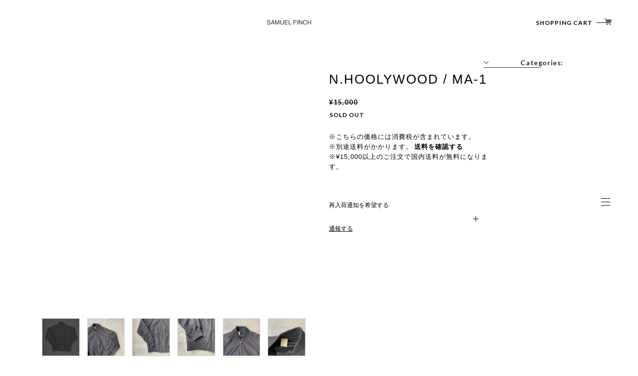

--- FILE ---
content_type: text/css
request_url: https://basefile.akamaized.net/uniel/5fadda8b8a239/style.css
body_size: 25137
content:
@charset "UTF-8";@import"https://fonts.googleapis.com/css?family=Cormorant:500|Lato:700&display=swap";.showLarge{display:none}@media screen and (max-width:1000px){.showLarge{display:block}}@media screen and (min-width:801px){.showMedium{display:none!important}}@media screen and (max-width:800px){.showMedium{display:block}}.show600{display:none}@media screen and (max-width:600px){.show600{display:block}}.show500{display:none}@media screen and (max-width:500px){.show500{display:block}}.showSP{display:none}@media screen and (max-width:480px){.showSP{display:block}}@media screen and (max-width:1000px){.hideLarge{display:none}}@media screen and (max-width:800px){.hideMedium{display:none}}@media screen and (max-width:600px){.hide600{display:none}}@media screen and (max-width:500px){.hide500{display:none}}@media screen and (max-width:480px){.hideSP{display:none}}*,:before,:after{box-sizing:border-box}article,aside,figcaption,figure,footer,header,hgroup,main,nav,section{display:block}body{margin:0;text-align:left;background-color:#fff}[tabindex="-1"]:focus{outline:0!important}hr{box-sizing:content-box;height:0;overflow:visible}h1,h2,h3,h4,h5,h6{margin-top:0;margin-bottom:.5rem}p{word-break:break-all;margin-top:0;margin-bottom:1rem}abbr[title],abbr[data-original-title]{text-decoration:underline;-webkit-text-decoration:underline dotted;text-decoration:underline dotted;cursor:help;border-bottom:0;-webkit-text-decoration-skip-ink:none;text-decoration-skip-ink:none}address{margin-bottom:1rem;font-style:normal;line-height:inherit}ol,ul,dl{margin-top:0;margin-bottom:1rem}ol ol,ul ul,ol ul,ul ol{margin-bottom:0}dt{font-weight:700}dd{margin-bottom:.5rem;margin-left:0}blockquote{margin:0 0 1rem}b,strong{font-weight:bolder}small{font-size:80%}sub,sup{position:relative;font-size:75%;line-height:0;vertical-align:baseline}sub{bottom:-.25em}sup{top:-.5em}a{color:inherit;text-decoration:none;background-color:transparent;font-size:inherit;line-height:inherit;letter-spacing:inherit;font-weight:inherit}a:hover{text-decoration:none}a:not([href]):not([tabindex]){color:inherit;text-decoration:none}a:not([href]):not([tabindex]):hover,a:not([href]):not([tabindex]):focus{color:inherit;text-decoration:none}a:not([href]):not([tabindex]):focus{outline:0}pre,code,kbd,samp{font-family:SFMono-Regular,Menlo,Monaco,Consolas,Liberation Mono,Courier New,monospace;font-size:1em}pre{margin-top:0;margin-bottom:1rem;overflow:auto}figure{margin:0 0 1rem}img{vertical-align:middle;border-style:none}table{border-collapse:collapse}caption{padding-top:.75rem;padding-bottom:.75rem;color:#6c757d;text-align:left;caption-side:bottom}th{text-align:inherit}label{display:inline-block;margin-bottom:.5rem}button{border-radius:0}button:focus{outline:1px dotted;outline:5px auto -webkit-focus-ring-color}input,button,select,optgroup,textarea{margin:0;font-family:inherit;font-size:inherit;line-height:inherit}button,input{overflow:visible}input::-ms-clear{display:none;height:0;width:0}button,select{text-transform:none}select{word-wrap:normal;-webkit-appearance:none;-moz-appearance:none;appearance:none;border:none;outline:none;background:transparent}select::-ms-expand{display:none}button,[type=button],[type=reset],[type=submit]{-webkit-appearance:button}button:not(:disabled),[type=button]:not(:disabled),[type=reset]:not(:disabled),[type=submit]:not(:disabled){cursor:pointer}button::-moz-focus-inner,[type=button]::-moz-focus-inner,[type=reset]::-moz-focus-inner,[type=submit]::-moz-focus-inner{padding:0;border-style:none}input[type=radio],input[type=checkbox]{box-sizing:border-box;padding:0}input[type=date],input[type=time],input[type=datetime-local],input[type=month]{-webkit-appearance:listbox}textarea{overflow:auto;resize:vertical}fieldset{min-width:0;padding:0;margin:0;border:0}legend{display:block;width:100%;max-width:100%;padding:0;margin-bottom:.5rem;font-size:1.5rem;line-height:inherit;color:inherit;white-space:normal}progress{vertical-align:baseline}[type=number]::-webkit-inner-spin-button,[type=number]::-webkit-outer-spin-button{height:auto}[type=search]{outline-offset:-2px;-webkit-appearance:none}[type=search]::-webkit-search-decoration{-webkit-appearance:none}::-webkit-file-upload-button{font:inherit;-webkit-appearance:button}output{display:inline-block}summary{display:list-item;cursor:pointer}template{display:none}[hidden]{display:none!important}ul,li{list-style-type:none;padding:0;margin:0}div,span,p,h1,h2,h3,h4,figure{padding:0;margin:0;font-weight:initial}a,p,button{color:inherit;font-weight:inherit;font-family:inherit}a,textarea,input,button{outline:none}span{font-weight:inherit}svg{fill:currentColor}body{-webkit-text-size-adjust:100%;-moz-text-size-adjust:100%;-ms-text-size-adjust:100%;text-size-adjust:100%;-webkit-font-smoothing:antialiased;-moz-osx-font-smoothing:grayscale;font-smoothing:antialiased;margin:0;text-rendering:auto;font-size:12px;font-family:"ヒラギノ角ゴシック",Hiragino Sans,YuGothic,Yu Gothic,sans-serif;background-size:100% auto;width:100%;min-width:0;min-height:100vh;position:relative}@media screen and (min-width:801px){body{top:0!important}}@media screen and (max-width:800px){body.nav-open{position:fixed;overflow:hidden}}body:not(.nav-open){top:0!important}main{width:100%;overflow:hidden;min-height:100vh;padding-top:90px}@media screen and (max-width:800px){main{padding-top:80px}}.right-bar{position:absolute;z-index:2;right:0;top:0;width:120px;height:100%}@media screen and (max-width:800px){.right-bar{display:none}}.right-bar__mv{position:absolute;top:90px;width:120px;height:calc(100vh - 90px)}body.not-indexpage .right-bar__mv{display:none}#x_startMessenger{right:30px!important;bottom:15px!important;transition:all .4s!important}@media screen and (max-width:800px){#x_startMessenger{right:15px!important;z-index:9!important}}@media screen and (max-width:480px){#x_startMessenger{right:0!important}}@media screen and (min-width:801px){body.nav-open #x_startMessenger{-webkit-transform:translateX(-360px) rotate(-360deg);transform:translateX(-360px) rotate(-360deg)}}.logo-wrap{position:relative}.logo-wrap>a,.logo-wrap>.logoImage{position:relative;display:inline-block;left:50%;top:50%;-webkit-transform:translate(-50%,-50%);transform:translate(-50%,-50%);min-height:10px;max-height:70px;width:auto}.logo-wrap>a .logoImage,.logo-wrap>.logoImage .logoImage{min-height:10px;max-height:70px;display:block;width:auto}.logo-wrap .logoText{font-size:18px;letter-spacing:4px;font-weight:700;font-family:Lato,"ヒラギノ角ゴシック",Hiragino Sans,YuGothic,Yu Gothic,sans-serif;display:block;text-align:center;position:relative;left:50%;top:50%;-webkit-transform:translate(-50%,-50%);transform:translate(-50%,-50%)}@media screen and (max-width:800px){.logo-wrap .logoText{font-size:16px;letter-spacing:3.4px}}#__bs_notify__{opacity:.2!important;background:red!important;pointer-events:none}#about.blogListMain .blog_inner .blog_head_image img.js-parent-fit,.js-parent-fit{position:absolute;left:50%;top:50%;-webkit-transform:translate(-50%,-50%) scale(1);transform:translate(-50%,-50%) scale(1);width:auto;height:102%;opacity:0;transition:0s;max-width:none!important}#about.blogListMain .blog_inner .blog_head_image img.js-parent-fit.sizeSet,.js-parent-fit.sizeSet{opacity:1;transition:opacity .4s .1s}.lang,.currency{font-family:"ヒラギノ角ゴシック",Hiragino Sans,YuGothic,Yu Gothic,sans-serif;position:relative;margin:0 3px;height:30px;transition:opacity .3s}.lang:hover,.currency:hover{opacity:.7}.lang select,.currency select{-webkit-appearance:none;-moz-appearance:none;appearance:none;background-color:#fff;border:1px solid #ccc;border-radius:2px;color:#000;cursor:pointer;font-family:inherit;font-size:11px;line-height:18px;min-width:inherit;padding:5px 24px 5px 9px;vertical-align:middle;outline:none}.lang select ::-ms-expand,.currency select ::-ms-expand{display:none}.lang:before,.currency:before{content:"";position:absolute;z-index:1;width:0;height:0;right:12px;top:0;bottom:0;margin:auto;padding:0;border-left:5px solid transparent;border-right:5px solid transparent;border-top:6px solid darkgray;pointer-events:none}.pageTitle{font-size:24px;font-family:Lato,"ヒラギノ角ゴシック",Hiragino Sans,YuGothic,Yu Gothic,sans-serif}.tmpBox{position:absolute;top:90px;width:calc(100% - 120px);height:calc(100vh - 140px);display:flex;justify-content:center;align-items:center;font-size:20px;letter-spacing:1px;font-weight:600}@media screen and (max-width:800px){.tmpBox{top:100px;height:calc(100vh - 240px);width:100%}}@media screen and (max-width:480px){.tmpBox{height:calc(100vh - 280px)}}.c-messageItemBox{max-width:100%!important}.c-messageItemBox__link{min-width:190px}.c-messageItemBox__link__itemBoxInfo__price{line-height:1.2;text-overflow:ellipsis;white-space:nowrap}.c-split-text{display:flex;flex-wrap:wrap}.c-split-text>span{display:inline-block;position:relative}.c-split-text__wrap{display:block;width:100%;height:0}.split1 .c-split-text{opacity:0}.split1 .c-split-text>span{-webkit-animation-duration:.25s;animation-duration:.25s;-webkit-animation-fill-mode:forwards;animation-fill-mode:forwards;-webkit-animation-timing-function:cubic-bezier(.08,.92,.35,1);animation-timing-function:cubic-bezier(.08,.92,.35,1)}.split1 .c-split-text>span:before{content:attr(data-text);position:absolute;-webkit-transform:rotateY(-800deg);transform:rotateY(-800deg);-webkit-transform-origin:40% 50%;transform-origin:40% 50%}.split1 .c-split-text>span>span:nth-child(odd){-webkit-transform-origin:bottom;transform-origin:bottom}.split1 .c-split-text>span>span:nth-child(even){-webkit-transform-origin:top;transform-origin:top}.is-invasion.split1 .c-split-text{opacity:1}.is-invasion.split1 .c-split-text>span:nth-child(odd){-webkit-animation-name:split_set1_up;animation-name:split_set1_up;-webkit-transform-origin:center 60%;transform-origin:center 60%;-webkit-transform:scaleX(0) scaleY(0) translate3d(-30%,100%,0);transform:scaleX(0) scaleY(0) translate3d(-30%,100%,0)}.is-invasion.split1 .c-split-text>span:nth-child(even){-webkit-animation-name:split_set1_down;animation-name:split_set1_down;-webkit-transform-origin:center 40%;transform-origin:center 40%;-webkit-transform:scaleX(0) scaleY(0) translate3d(-30%,-100%,0);transform:scaleX(0) scaleY(0) translate3d(-30%,-100%,0)}.is-invasion.split1 .c-split-text>span:nth-child(1){-webkit-animation-delay:.012s;animation-delay:.012s}.is-invasion.split1 .c-split-text>span:nth-child(1):before{-webkit-transform:rotateY(-70deg);transform:rotateY(-70deg);opacity:0;transition:.3s .012s}.is-invasion.split1 .c-split-text>span:nth-child(2){-webkit-animation-delay:.024s;animation-delay:.024s}.is-invasion.split1 .c-split-text>span:nth-child(2):before{-webkit-transform:rotateY(-70deg);transform:rotateY(-70deg);opacity:0;transition:.3s .024s}.is-invasion.split1 .c-split-text>span:nth-child(3){-webkit-animation-delay:.036s;animation-delay:.036s}.is-invasion.split1 .c-split-text>span:nth-child(3):before{-webkit-transform:rotateY(-70deg);transform:rotateY(-70deg);opacity:0;transition:.3s .036s}.is-invasion.split1 .c-split-text>span:nth-child(4){-webkit-animation-delay:.048s;animation-delay:.048s}.is-invasion.split1 .c-split-text>span:nth-child(4):before{-webkit-transform:rotateY(-70deg);transform:rotateY(-70deg);opacity:0;transition:.3s .048s}.is-invasion.split1 .c-split-text>span:nth-child(5){-webkit-animation-delay:.06s;animation-delay:.06s}.is-invasion.split1 .c-split-text>span:nth-child(5):before{-webkit-transform:rotateY(-70deg);transform:rotateY(-70deg);opacity:0;transition:.3s .06s}.is-invasion.split1 .c-split-text>span:nth-child(6){-webkit-animation-delay:.072s;animation-delay:.072s}.is-invasion.split1 .c-split-text>span:nth-child(6):before{-webkit-transform:rotateY(-70deg);transform:rotateY(-70deg);opacity:0;transition:.3s .072s}.is-invasion.split1 .c-split-text>span:nth-child(7){-webkit-animation-delay:.084s;animation-delay:.084s}.is-invasion.split1 .c-split-text>span:nth-child(7):before{-webkit-transform:rotateY(-70deg);transform:rotateY(-70deg);opacity:0;transition:.3s .084s}.is-invasion.split1 .c-split-text>span:nth-child(8){-webkit-animation-delay:.096s;animation-delay:.096s}.is-invasion.split1 .c-split-text>span:nth-child(8):before{-webkit-transform:rotateY(-70deg);transform:rotateY(-70deg);opacity:0;transition:.3s .096s}.is-invasion.split1 .c-split-text>span:nth-child(9){-webkit-animation-delay:.108s;animation-delay:.108s}.is-invasion.split1 .c-split-text>span:nth-child(9):before{-webkit-transform:rotateY(-70deg);transform:rotateY(-70deg);opacity:0;transition:.3s .108s}.is-invasion.split1 .c-split-text>span:nth-child(10){-webkit-animation-delay:.12s;animation-delay:.12s}.is-invasion.split1 .c-split-text>span:nth-child(10):before{-webkit-transform:rotateY(-70deg);transform:rotateY(-70deg);opacity:0;transition:.3s .12s}.is-invasion.split1 .c-split-text>span:nth-child(11){-webkit-animation-delay:.132s;animation-delay:.132s}.is-invasion.split1 .c-split-text>span:nth-child(11):before{-webkit-transform:rotateY(-70deg);transform:rotateY(-70deg);opacity:0;transition:.3s .132s}.is-invasion.split1 .c-split-text>span:nth-child(12){-webkit-animation-delay:.144s;animation-delay:.144s}.is-invasion.split1 .c-split-text>span:nth-child(12):before{-webkit-transform:rotateY(-70deg);transform:rotateY(-70deg);opacity:0;transition:.3s .144s}.is-invasion.split1 .c-split-text>span:nth-child(13){-webkit-animation-delay:.156s;animation-delay:.156s}.is-invasion.split1 .c-split-text>span:nth-child(13):before{-webkit-transform:rotateY(-70deg);transform:rotateY(-70deg);opacity:0;transition:.3s .156s}.is-invasion.split1 .c-split-text>span:nth-child(14){-webkit-animation-delay:.168s;animation-delay:.168s}.is-invasion.split1 .c-split-text>span:nth-child(14):before{-webkit-transform:rotateY(-70deg);transform:rotateY(-70deg);opacity:0;transition:.3s .168s}.is-invasion.split1 .c-split-text>span:nth-child(15){-webkit-animation-delay:.18s;animation-delay:.18s}.is-invasion.split1 .c-split-text>span:nth-child(15):before{-webkit-transform:rotateY(-70deg);transform:rotateY(-70deg);opacity:0;transition:.3s .18s}.is-invasion.split1 .c-split-text>span:nth-child(16){-webkit-animation-delay:.192s;animation-delay:.192s}.is-invasion.split1 .c-split-text>span:nth-child(16):before{-webkit-transform:rotateY(-70deg);transform:rotateY(-70deg);opacity:0;transition:.3s .192s}.is-invasion.split1 .c-split-text>span:nth-child(17){-webkit-animation-delay:.204s;animation-delay:.204s}.is-invasion.split1 .c-split-text>span:nth-child(17):before{-webkit-transform:rotateY(-70deg);transform:rotateY(-70deg);opacity:0;transition:.3s .204s}.is-invasion.split1 .c-split-text>span:nth-child(18){-webkit-animation-delay:.216s;animation-delay:.216s}.is-invasion.split1 .c-split-text>span:nth-child(18):before{-webkit-transform:rotateY(-70deg);transform:rotateY(-70deg);opacity:0;transition:.3s .216s}.is-invasion.split1 .c-split-text>span:nth-child(19){-webkit-animation-delay:.228s;animation-delay:.228s}.is-invasion.split1 .c-split-text>span:nth-child(19):before{-webkit-transform:rotateY(-70deg);transform:rotateY(-70deg);opacity:0;transition:.3s .228s}.is-invasion.split1 .c-split-text>span:nth-child(20){-webkit-animation-delay:.24s;animation-delay:.24s}.is-invasion.split1 .c-split-text>span:nth-child(20):before{-webkit-transform:rotateY(-70deg);transform:rotateY(-70deg);opacity:0;transition:.3s .24s}.is-invasion.split1 .c-split-text>span:nth-child(21){-webkit-animation-delay:.252s;animation-delay:.252s}.is-invasion.split1 .c-split-text>span:nth-child(21):before{-webkit-transform:rotateY(-70deg);transform:rotateY(-70deg);opacity:0;transition:.3s .252s}.is-invasion.split1 .c-split-text>span:nth-child(22){-webkit-animation-delay:.264s;animation-delay:.264s}.is-invasion.split1 .c-split-text>span:nth-child(22):before{-webkit-transform:rotateY(-70deg);transform:rotateY(-70deg);opacity:0;transition:.3s .264s}.is-invasion.split1 .c-split-text>span:nth-child(23){-webkit-animation-delay:.276s;animation-delay:.276s}.is-invasion.split1 .c-split-text>span:nth-child(23):before{-webkit-transform:rotateY(-70deg);transform:rotateY(-70deg);opacity:0;transition:.3s .276s}.is-invasion.split1 .c-split-text>span:nth-child(24){-webkit-animation-delay:.288s;animation-delay:.288s}.is-invasion.split1 .c-split-text>span:nth-child(24):before{-webkit-transform:rotateY(-70deg);transform:rotateY(-70deg);opacity:0;transition:.3s .288s}.is-invasion.split1 .c-split-text>span:nth-child(25){-webkit-animation-delay:.3s;animation-delay:.3s}.is-invasion.split1 .c-split-text>span:nth-child(25):before{-webkit-transform:rotateY(-70deg);transform:rotateY(-70deg);opacity:0;transition:.3s .3s}.is-invasion.split1 .c-split-text>span:nth-child(26){-webkit-animation-delay:.312s;animation-delay:.312s}.is-invasion.split1 .c-split-text>span:nth-child(26):before{-webkit-transform:rotateY(-70deg);transform:rotateY(-70deg);opacity:0;transition:.3s .312s}.is-invasion.split1 .c-split-text>span:nth-child(27){-webkit-animation-delay:.324s;animation-delay:.324s}.is-invasion.split1 .c-split-text>span:nth-child(27):before{-webkit-transform:rotateY(-70deg);transform:rotateY(-70deg);opacity:0;transition:.3s .324s}.is-invasion.split1 .c-split-text>span:nth-child(28){-webkit-animation-delay:.336s;animation-delay:.336s}.is-invasion.split1 .c-split-text>span:nth-child(28):before{-webkit-transform:rotateY(-70deg);transform:rotateY(-70deg);opacity:0;transition:.3s .336s}.is-invasion.split1 .c-split-text>span:nth-child(29){-webkit-animation-delay:.348s;animation-delay:.348s}.is-invasion.split1 .c-split-text>span:nth-child(29):before{-webkit-transform:rotateY(-70deg);transform:rotateY(-70deg);opacity:0;transition:.3s .348s}.is-invasion.split1 .c-split-text>span:nth-child(30){-webkit-animation-delay:.36s;animation-delay:.36s}.is-invasion.split1 .c-split-text>span:nth-child(30):before{-webkit-transform:rotateY(-70deg);transform:rotateY(-70deg);opacity:0;transition:.3s .36s}.is-invasion.split1 .c-split-text>span:nth-child(31){-webkit-animation-delay:.372s;animation-delay:.372s}.is-invasion.split1 .c-split-text>span:nth-child(31):before{-webkit-transform:rotateY(-70deg);transform:rotateY(-70deg);opacity:0;transition:.3s .372s}.is-invasion.split1 .c-split-text>span:nth-child(32){-webkit-animation-delay:.384s;animation-delay:.384s}.is-invasion.split1 .c-split-text>span:nth-child(32):before{-webkit-transform:rotateY(-70deg);transform:rotateY(-70deg);opacity:0;transition:.3s .384s}.is-invasion.split1 .c-split-text>span:nth-child(33){-webkit-animation-delay:.396s;animation-delay:.396s}.is-invasion.split1 .c-split-text>span:nth-child(33):before{-webkit-transform:rotateY(-70deg);transform:rotateY(-70deg);opacity:0;transition:.3s .396s}.is-invasion.split1 .c-split-text>span:nth-child(34){-webkit-animation-delay:.408s;animation-delay:.408s}.is-invasion.split1 .c-split-text>span:nth-child(34):before{-webkit-transform:rotateY(-70deg);transform:rotateY(-70deg);opacity:0;transition:.3s .408s}.is-invasion.split1 .c-split-text>span:nth-child(35){-webkit-animation-delay:.42s;animation-delay:.42s}.is-invasion.split1 .c-split-text>span:nth-child(35):before{-webkit-transform:rotateY(-70deg);transform:rotateY(-70deg);opacity:0;transition:.3s .42s}.is-invasion.split1 .c-split-text>span:nth-child(36){-webkit-animation-delay:.432s;animation-delay:.432s}.is-invasion.split1 .c-split-text>span:nth-child(36):before{-webkit-transform:rotateY(-70deg);transform:rotateY(-70deg);opacity:0;transition:.3s .432s}.is-invasion.split1 .c-split-text>span:nth-child(37){-webkit-animation-delay:.444s;animation-delay:.444s}.is-invasion.split1 .c-split-text>span:nth-child(37):before{-webkit-transform:rotateY(-70deg);transform:rotateY(-70deg);opacity:0;transition:.3s .444s}.is-invasion.split1 .c-split-text>span:nth-child(38){-webkit-animation-delay:.456s;animation-delay:.456s}.is-invasion.split1 .c-split-text>span:nth-child(38):before{-webkit-transform:rotateY(-70deg);transform:rotateY(-70deg);opacity:0;transition:.3s .456s}.is-invasion.split1 .c-split-text>span:nth-child(39){-webkit-animation-delay:.468s;animation-delay:.468s}.is-invasion.split1 .c-split-text>span:nth-child(39):before{-webkit-transform:rotateY(-70deg);transform:rotateY(-70deg);opacity:0;transition:.3s .468s}.is-invasion.split1 .c-split-text>span:nth-child(40){-webkit-animation-delay:.48s;animation-delay:.48s}.is-invasion.split1 .c-split-text>span:nth-child(40):before{-webkit-transform:rotateY(-70deg);transform:rotateY(-70deg);opacity:0;transition:.3s .48s}.is-invasion.split1 .c-split-text>span:nth-child(41){-webkit-animation-delay:.492s;animation-delay:.492s}.is-invasion.split1 .c-split-text>span:nth-child(41):before{-webkit-transform:rotateY(-70deg);transform:rotateY(-70deg);opacity:0;transition:.3s .492s}.is-invasion.split1 .c-split-text>span:nth-child(42){-webkit-animation-delay:.504s;animation-delay:.504s}.is-invasion.split1 .c-split-text>span:nth-child(42):before{-webkit-transform:rotateY(-70deg);transform:rotateY(-70deg);opacity:0;transition:.3s .504s}.is-invasion.split1 .c-split-text>span:nth-child(43){-webkit-animation-delay:.516s;animation-delay:.516s}.is-invasion.split1 .c-split-text>span:nth-child(43):before{-webkit-transform:rotateY(-70deg);transform:rotateY(-70deg);opacity:0;transition:.3s .516s}.is-invasion.split1 .c-split-text>span:nth-child(44){-webkit-animation-delay:.528s;animation-delay:.528s}.is-invasion.split1 .c-split-text>span:nth-child(44):before{-webkit-transform:rotateY(-70deg);transform:rotateY(-70deg);opacity:0;transition:.3s .528s}.is-invasion.split1 .c-split-text>span:nth-child(45){-webkit-animation-delay:.54s;animation-delay:.54s}.is-invasion.split1 .c-split-text>span:nth-child(45):before{-webkit-transform:rotateY(-70deg);transform:rotateY(-70deg);opacity:0;transition:.3s .54s}.is-invasion.split1 .c-split-text>span:nth-child(46){-webkit-animation-delay:.552s;animation-delay:.552s}.is-invasion.split1 .c-split-text>span:nth-child(46):before{-webkit-transform:rotateY(-70deg);transform:rotateY(-70deg);opacity:0;transition:.3s .552s}.is-invasion.split1 .c-split-text>span:nth-child(47){-webkit-animation-delay:.564s;animation-delay:.564s}.is-invasion.split1 .c-split-text>span:nth-child(47):before{-webkit-transform:rotateY(-70deg);transform:rotateY(-70deg);opacity:0;transition:.3s .564s}.is-invasion.split1 .c-split-text>span:nth-child(48){-webkit-animation-delay:.576s;animation-delay:.576s}.is-invasion.split1 .c-split-text>span:nth-child(48):before{-webkit-transform:rotateY(-70deg);transform:rotateY(-70deg);opacity:0;transition:.3s .576s}.is-invasion.split1 .c-split-text>span:nth-child(49){-webkit-animation-delay:.588s;animation-delay:.588s}.is-invasion.split1 .c-split-text>span:nth-child(49):before{-webkit-transform:rotateY(-70deg);transform:rotateY(-70deg);opacity:0;transition:.3s .588s}.is-invasion.split1 .c-split-text>span:nth-child(50){-webkit-animation-delay:.6s;animation-delay:.6s}.is-invasion.split1 .c-split-text>span:nth-child(50):before{-webkit-transform:rotateY(-70deg);transform:rotateY(-70deg);opacity:0;transition:.3s .6s}.p-global__pillar__text>.is-invasion.split1 .c-split-text>span:nth-child(1),.c-page-mv__inner__titleEN+.is-invasion.split1 .c-split-text>span:nth-child(1){-webkit-animation-delay:.612s;animation-delay:.612s}.p-global__pillar__text>.is-invasion.split1 .c-split-text>span:nth-child(1):before,.c-page-mv__inner__titleEN+.is-invasion.split1 .c-split-text>span:nth-child(1):before{-webkit-transform:rotateY(-70deg);transform:rotateY(-70deg);opacity:0;transition:.3s .612s ease-in}.p-global__pillar__text>.is-invasion.split1 .c-split-text>span:nth-child(2),.c-page-mv__inner__titleEN+.is-invasion.split1 .c-split-text>span:nth-child(2){-webkit-animation-delay:.624s;animation-delay:.624s}.p-global__pillar__text>.is-invasion.split1 .c-split-text>span:nth-child(2):before,.c-page-mv__inner__titleEN+.is-invasion.split1 .c-split-text>span:nth-child(2):before{-webkit-transform:rotateY(-70deg);transform:rotateY(-70deg);opacity:0;transition:.3s .624s ease-in}.p-global__pillar__text>.is-invasion.split1 .c-split-text>span:nth-child(3),.c-page-mv__inner__titleEN+.is-invasion.split1 .c-split-text>span:nth-child(3){-webkit-animation-delay:.636s;animation-delay:.636s}.p-global__pillar__text>.is-invasion.split1 .c-split-text>span:nth-child(3):before,.c-page-mv__inner__titleEN+.is-invasion.split1 .c-split-text>span:nth-child(3):before{-webkit-transform:rotateY(-70deg);transform:rotateY(-70deg);opacity:0;transition:.3s .636s ease-in}.p-global__pillar__text>.is-invasion.split1 .c-split-text>span:nth-child(4),.c-page-mv__inner__titleEN+.is-invasion.split1 .c-split-text>span:nth-child(4){-webkit-animation-delay:.648s;animation-delay:.648s}.p-global__pillar__text>.is-invasion.split1 .c-split-text>span:nth-child(4):before,.c-page-mv__inner__titleEN+.is-invasion.split1 .c-split-text>span:nth-child(4):before{-webkit-transform:rotateY(-70deg);transform:rotateY(-70deg);opacity:0;transition:.3s .648s ease-in}.p-global__pillar__text>.is-invasion.split1 .c-split-text>span:nth-child(5),.c-page-mv__inner__titleEN+.is-invasion.split1 .c-split-text>span:nth-child(5){-webkit-animation-delay:.66s;animation-delay:.66s}.p-global__pillar__text>.is-invasion.split1 .c-split-text>span:nth-child(5):before,.c-page-mv__inner__titleEN+.is-invasion.split1 .c-split-text>span:nth-child(5):before{-webkit-transform:rotateY(-70deg);transform:rotateY(-70deg);opacity:0;transition:.3s .66s ease-in}.p-global__pillar__text>.is-invasion.split1 .c-split-text>span:nth-child(6),.c-page-mv__inner__titleEN+.is-invasion.split1 .c-split-text>span:nth-child(6){-webkit-animation-delay:.672s;animation-delay:.672s}.p-global__pillar__text>.is-invasion.split1 .c-split-text>span:nth-child(6):before,.c-page-mv__inner__titleEN+.is-invasion.split1 .c-split-text>span:nth-child(6):before{-webkit-transform:rotateY(-70deg);transform:rotateY(-70deg);opacity:0;transition:.3s .672s ease-in}.p-global__pillar__text>.is-invasion.split1 .c-split-text>span:nth-child(7),.c-page-mv__inner__titleEN+.is-invasion.split1 .c-split-text>span:nth-child(7){-webkit-animation-delay:.684s;animation-delay:.684s}.p-global__pillar__text>.is-invasion.split1 .c-split-text>span:nth-child(7):before,.c-page-mv__inner__titleEN+.is-invasion.split1 .c-split-text>span:nth-child(7):before{-webkit-transform:rotateY(-70deg);transform:rotateY(-70deg);opacity:0;transition:.3s .684s ease-in}.p-global__pillar__text>.is-invasion.split1 .c-split-text>span:nth-child(8),.c-page-mv__inner__titleEN+.is-invasion.split1 .c-split-text>span:nth-child(8){-webkit-animation-delay:.696s;animation-delay:.696s}.p-global__pillar__text>.is-invasion.split1 .c-split-text>span:nth-child(8):before,.c-page-mv__inner__titleEN+.is-invasion.split1 .c-split-text>span:nth-child(8):before{-webkit-transform:rotateY(-70deg);transform:rotateY(-70deg);opacity:0;transition:.3s .696s ease-in}.p-global__pillar__text>.is-invasion.split1 .c-split-text>span:nth-child(9),.c-page-mv__inner__titleEN+.is-invasion.split1 .c-split-text>span:nth-child(9){-webkit-animation-delay:.708s;animation-delay:.708s}.p-global__pillar__text>.is-invasion.split1 .c-split-text>span:nth-child(9):before,.c-page-mv__inner__titleEN+.is-invasion.split1 .c-split-text>span:nth-child(9):before{-webkit-transform:rotateY(-70deg);transform:rotateY(-70deg);opacity:0;transition:.3s .708s ease-in}.p-global__pillar__text>.is-invasion.split1 .c-split-text>span:nth-child(10),.c-page-mv__inner__titleEN+.is-invasion.split1 .c-split-text>span:nth-child(10){-webkit-animation-delay:.72s;animation-delay:.72s}.p-global__pillar__text>.is-invasion.split1 .c-split-text>span:nth-child(10):before,.c-page-mv__inner__titleEN+.is-invasion.split1 .c-split-text>span:nth-child(10):before{-webkit-transform:rotateY(-70deg);transform:rotateY(-70deg);opacity:0;transition:.3s .72s ease-in}.p-global__pillar__text>.is-invasion.split1 .c-split-text>span:nth-child(11),.c-page-mv__inner__titleEN+.is-invasion.split1 .c-split-text>span:nth-child(11){-webkit-animation-delay:.732s;animation-delay:.732s}.p-global__pillar__text>.is-invasion.split1 .c-split-text>span:nth-child(11):before,.c-page-mv__inner__titleEN+.is-invasion.split1 .c-split-text>span:nth-child(11):before{-webkit-transform:rotateY(-70deg);transform:rotateY(-70deg);opacity:0;transition:.3s .732s ease-in}.p-global__pillar__text>.is-invasion.split1 .c-split-text>span:nth-child(12),.c-page-mv__inner__titleEN+.is-invasion.split1 .c-split-text>span:nth-child(12){-webkit-animation-delay:.744s;animation-delay:.744s}.p-global__pillar__text>.is-invasion.split1 .c-split-text>span:nth-child(12):before,.c-page-mv__inner__titleEN+.is-invasion.split1 .c-split-text>span:nth-child(12):before{-webkit-transform:rotateY(-70deg);transform:rotateY(-70deg);opacity:0;transition:.3s .744s ease-in}.p-global__pillar__text>.is-invasion.split1 .c-split-text>span:nth-child(13),.c-page-mv__inner__titleEN+.is-invasion.split1 .c-split-text>span:nth-child(13){-webkit-animation-delay:.756s;animation-delay:.756s}.p-global__pillar__text>.is-invasion.split1 .c-split-text>span:nth-child(13):before,.c-page-mv__inner__titleEN+.is-invasion.split1 .c-split-text>span:nth-child(13):before{-webkit-transform:rotateY(-70deg);transform:rotateY(-70deg);opacity:0;transition:.3s .756s ease-in}.p-global__pillar__text>.is-invasion.split1 .c-split-text>span:nth-child(14),.c-page-mv__inner__titleEN+.is-invasion.split1 .c-split-text>span:nth-child(14){-webkit-animation-delay:.768s;animation-delay:.768s}.p-global__pillar__text>.is-invasion.split1 .c-split-text>span:nth-child(14):before,.c-page-mv__inner__titleEN+.is-invasion.split1 .c-split-text>span:nth-child(14):before{-webkit-transform:rotateY(-70deg);transform:rotateY(-70deg);opacity:0;transition:.3s .768s ease-in}.p-global__pillar__text>.is-invasion.split1 .c-split-text>span:nth-child(15),.c-page-mv__inner__titleEN+.is-invasion.split1 .c-split-text>span:nth-child(15){-webkit-animation-delay:.78s;animation-delay:.78s}.p-global__pillar__text>.is-invasion.split1 .c-split-text>span:nth-child(15):before,.c-page-mv__inner__titleEN+.is-invasion.split1 .c-split-text>span:nth-child(15):before{-webkit-transform:rotateY(-70deg);transform:rotateY(-70deg);opacity:0;transition:.3s .78s ease-in}.p-global__pillar__text>.is-invasion.split1 .c-split-text>span:nth-child(16),.c-page-mv__inner__titleEN+.is-invasion.split1 .c-split-text>span:nth-child(16){-webkit-animation-delay:.792s;animation-delay:.792s}.p-global__pillar__text>.is-invasion.split1 .c-split-text>span:nth-child(16):before,.c-page-mv__inner__titleEN+.is-invasion.split1 .c-split-text>span:nth-child(16):before{-webkit-transform:rotateY(-70deg);transform:rotateY(-70deg);opacity:0;transition:.3s .792s ease-in}.p-global__pillar__text>.is-invasion.split1 .c-split-text>span:nth-child(17),.c-page-mv__inner__titleEN+.is-invasion.split1 .c-split-text>span:nth-child(17){-webkit-animation-delay:.804s;animation-delay:.804s}.p-global__pillar__text>.is-invasion.split1 .c-split-text>span:nth-child(17):before,.c-page-mv__inner__titleEN+.is-invasion.split1 .c-split-text>span:nth-child(17):before{-webkit-transform:rotateY(-70deg);transform:rotateY(-70deg);opacity:0;transition:.3s .804s ease-in}.p-global__pillar__text>.is-invasion.split1 .c-split-text>span:nth-child(18),.c-page-mv__inner__titleEN+.is-invasion.split1 .c-split-text>span:nth-child(18){-webkit-animation-delay:.816s;animation-delay:.816s}.p-global__pillar__text>.is-invasion.split1 .c-split-text>span:nth-child(18):before,.c-page-mv__inner__titleEN+.is-invasion.split1 .c-split-text>span:nth-child(18):before{-webkit-transform:rotateY(-70deg);transform:rotateY(-70deg);opacity:0;transition:.3s .816s ease-in}.p-global__pillar__text>.is-invasion.split1 .c-split-text>span:nth-child(19),.c-page-mv__inner__titleEN+.is-invasion.split1 .c-split-text>span:nth-child(19){-webkit-animation-delay:.828s;animation-delay:.828s}.p-global__pillar__text>.is-invasion.split1 .c-split-text>span:nth-child(19):before,.c-page-mv__inner__titleEN+.is-invasion.split1 .c-split-text>span:nth-child(19):before{-webkit-transform:rotateY(-70deg);transform:rotateY(-70deg);opacity:0;transition:.3s .828s ease-in}.p-global__pillar__text>.is-invasion.split1 .c-split-text>span:nth-child(20),.c-page-mv__inner__titleEN+.is-invasion.split1 .c-split-text>span:nth-child(20){-webkit-animation-delay:.84s;animation-delay:.84s}.p-global__pillar__text>.is-invasion.split1 .c-split-text>span:nth-child(20):before,.c-page-mv__inner__titleEN+.is-invasion.split1 .c-split-text>span:nth-child(20):before{-webkit-transform:rotateY(-70deg);transform:rotateY(-70deg);opacity:0;transition:.3s .84s ease-in}.p-global__pillar__text>.is-invasion.split1 .c-split-text>span:nth-child(21),.c-page-mv__inner__titleEN+.is-invasion.split1 .c-split-text>span:nth-child(21){-webkit-animation-delay:.852s;animation-delay:.852s}.p-global__pillar__text>.is-invasion.split1 .c-split-text>span:nth-child(21):before,.c-page-mv__inner__titleEN+.is-invasion.split1 .c-split-text>span:nth-child(21):before{-webkit-transform:rotateY(-70deg);transform:rotateY(-70deg);opacity:0;transition:.3s .852s ease-in}.p-global__pillar__text>.is-invasion.split1 .c-split-text>span:nth-child(22),.c-page-mv__inner__titleEN+.is-invasion.split1 .c-split-text>span:nth-child(22){-webkit-animation-delay:.864s;animation-delay:.864s}.p-global__pillar__text>.is-invasion.split1 .c-split-text>span:nth-child(22):before,.c-page-mv__inner__titleEN+.is-invasion.split1 .c-split-text>span:nth-child(22):before{-webkit-transform:rotateY(-70deg);transform:rotateY(-70deg);opacity:0;transition:.3s .864s ease-in}.p-global__pillar__text>.is-invasion.split1 .c-split-text>span:nth-child(23),.c-page-mv__inner__titleEN+.is-invasion.split1 .c-split-text>span:nth-child(23){-webkit-animation-delay:.876s;animation-delay:.876s}.p-global__pillar__text>.is-invasion.split1 .c-split-text>span:nth-child(23):before,.c-page-mv__inner__titleEN+.is-invasion.split1 .c-split-text>span:nth-child(23):before{-webkit-transform:rotateY(-70deg);transform:rotateY(-70deg);opacity:0;transition:.3s .876s ease-in}.p-global__pillar__text>.is-invasion.split1 .c-split-text>span:nth-child(24),.c-page-mv__inner__titleEN+.is-invasion.split1 .c-split-text>span:nth-child(24){-webkit-animation-delay:.888s;animation-delay:.888s}.p-global__pillar__text>.is-invasion.split1 .c-split-text>span:nth-child(24):before,.c-page-mv__inner__titleEN+.is-invasion.split1 .c-split-text>span:nth-child(24):before{-webkit-transform:rotateY(-70deg);transform:rotateY(-70deg);opacity:0;transition:.3s .888s ease-in}.p-global__pillar__text>.is-invasion.split1 .c-split-text>span:nth-child(25),.c-page-mv__inner__titleEN+.is-invasion.split1 .c-split-text>span:nth-child(25){-webkit-animation-delay:.9s;animation-delay:.9s}.p-global__pillar__text>.is-invasion.split1 .c-split-text>span:nth-child(25):before,.c-page-mv__inner__titleEN+.is-invasion.split1 .c-split-text>span:nth-child(25):before{-webkit-transform:rotateY(-70deg);transform:rotateY(-70deg);opacity:0;transition:.3s .9s ease-in}.p-global__pillar__text>.is-invasion.split1 .c-split-text>span:nth-child(26),.c-page-mv__inner__titleEN+.is-invasion.split1 .c-split-text>span:nth-child(26){-webkit-animation-delay:.912s;animation-delay:.912s}.p-global__pillar__text>.is-invasion.split1 .c-split-text>span:nth-child(26):before,.c-page-mv__inner__titleEN+.is-invasion.split1 .c-split-text>span:nth-child(26):before{-webkit-transform:rotateY(-70deg);transform:rotateY(-70deg);opacity:0;transition:.3s .912s ease-in}.p-global__pillar__text>.is-invasion.split1 .c-split-text>span:nth-child(27),.c-page-mv__inner__titleEN+.is-invasion.split1 .c-split-text>span:nth-child(27){-webkit-animation-delay:.924s;animation-delay:.924s}.p-global__pillar__text>.is-invasion.split1 .c-split-text>span:nth-child(27):before,.c-page-mv__inner__titleEN+.is-invasion.split1 .c-split-text>span:nth-child(27):before{-webkit-transform:rotateY(-70deg);transform:rotateY(-70deg);opacity:0;transition:.3s .924s ease-in}.p-global__pillar__text>.is-invasion.split1 .c-split-text>span:nth-child(28),.c-page-mv__inner__titleEN+.is-invasion.split1 .c-split-text>span:nth-child(28){-webkit-animation-delay:.936s;animation-delay:.936s}.p-global__pillar__text>.is-invasion.split1 .c-split-text>span:nth-child(28):before,.c-page-mv__inner__titleEN+.is-invasion.split1 .c-split-text>span:nth-child(28):before{-webkit-transform:rotateY(-70deg);transform:rotateY(-70deg);opacity:0;transition:.3s .936s ease-in}.p-global__pillar__text>.is-invasion.split1 .c-split-text>span:nth-child(29),.c-page-mv__inner__titleEN+.is-invasion.split1 .c-split-text>span:nth-child(29){-webkit-animation-delay:.948s;animation-delay:.948s}.p-global__pillar__text>.is-invasion.split1 .c-split-text>span:nth-child(29):before,.c-page-mv__inner__titleEN+.is-invasion.split1 .c-split-text>span:nth-child(29):before{-webkit-transform:rotateY(-70deg);transform:rotateY(-70deg);opacity:0;transition:.3s .948s ease-in}.p-global__pillar__text>.is-invasion.split1 .c-split-text>span:nth-child(30),.c-page-mv__inner__titleEN+.is-invasion.split1 .c-split-text>span:nth-child(30){-webkit-animation-delay:.96s;animation-delay:.96s}.p-global__pillar__text>.is-invasion.split1 .c-split-text>span:nth-child(30):before,.c-page-mv__inner__titleEN+.is-invasion.split1 .c-split-text>span:nth-child(30):before{-webkit-transform:rotateY(-70deg);transform:rotateY(-70deg);opacity:0;transition:.3s .96s ease-in}.p-global__pillar__text>.is-invasion.split1 .c-split-text>span:nth-child(31),.c-page-mv__inner__titleEN+.is-invasion.split1 .c-split-text>span:nth-child(31){-webkit-animation-delay:.972s;animation-delay:.972s}.p-global__pillar__text>.is-invasion.split1 .c-split-text>span:nth-child(31):before,.c-page-mv__inner__titleEN+.is-invasion.split1 .c-split-text>span:nth-child(31):before{-webkit-transform:rotateY(-70deg);transform:rotateY(-70deg);opacity:0;transition:.3s .972s ease-in}.p-global__pillar__text>.is-invasion.split1 .c-split-text>span:nth-child(32),.c-page-mv__inner__titleEN+.is-invasion.split1 .c-split-text>span:nth-child(32){-webkit-animation-delay:.984s;animation-delay:.984s}.p-global__pillar__text>.is-invasion.split1 .c-split-text>span:nth-child(32):before,.c-page-mv__inner__titleEN+.is-invasion.split1 .c-split-text>span:nth-child(32):before{-webkit-transform:rotateY(-70deg);transform:rotateY(-70deg);opacity:0;transition:.3s .984s ease-in}.p-global__pillar__text>.is-invasion.split1 .c-split-text>span:nth-child(33),.c-page-mv__inner__titleEN+.is-invasion.split1 .c-split-text>span:nth-child(33){-webkit-animation-delay:.996s;animation-delay:.996s}.p-global__pillar__text>.is-invasion.split1 .c-split-text>span:nth-child(33):before,.c-page-mv__inner__titleEN+.is-invasion.split1 .c-split-text>span:nth-child(33):before{-webkit-transform:rotateY(-70deg);transform:rotateY(-70deg);opacity:0;transition:.3s .996s ease-in}.p-global__pillar__text>.is-invasion.split1 .c-split-text>span:nth-child(34),.c-page-mv__inner__titleEN+.is-invasion.split1 .c-split-text>span:nth-child(34){-webkit-animation-delay:1.008s;animation-delay:1.008s}.p-global__pillar__text>.is-invasion.split1 .c-split-text>span:nth-child(34):before,.c-page-mv__inner__titleEN+.is-invasion.split1 .c-split-text>span:nth-child(34):before{-webkit-transform:rotateY(-70deg);transform:rotateY(-70deg);opacity:0;transition:.3s 1.008s ease-in}.p-global__pillar__text>.is-invasion.split1 .c-split-text>span:nth-child(35),.c-page-mv__inner__titleEN+.is-invasion.split1 .c-split-text>span:nth-child(35){-webkit-animation-delay:1.02s;animation-delay:1.02s}.p-global__pillar__text>.is-invasion.split1 .c-split-text>span:nth-child(35):before,.c-page-mv__inner__titleEN+.is-invasion.split1 .c-split-text>span:nth-child(35):before{-webkit-transform:rotateY(-70deg);transform:rotateY(-70deg);opacity:0;transition:.3s 1.02s ease-in}.p-global__pillar__text>.is-invasion.split1 .c-split-text>span:nth-child(36),.c-page-mv__inner__titleEN+.is-invasion.split1 .c-split-text>span:nth-child(36){-webkit-animation-delay:1.032s;animation-delay:1.032s}.p-global__pillar__text>.is-invasion.split1 .c-split-text>span:nth-child(36):before,.c-page-mv__inner__titleEN+.is-invasion.split1 .c-split-text>span:nth-child(36):before{-webkit-transform:rotateY(-70deg);transform:rotateY(-70deg);opacity:0;transition:.3s 1.032s ease-in}.p-global__pillar__text>.is-invasion.split1 .c-split-text>span:nth-child(37),.c-page-mv__inner__titleEN+.is-invasion.split1 .c-split-text>span:nth-child(37){-webkit-animation-delay:1.044s;animation-delay:1.044s}.p-global__pillar__text>.is-invasion.split1 .c-split-text>span:nth-child(37):before,.c-page-mv__inner__titleEN+.is-invasion.split1 .c-split-text>span:nth-child(37):before{-webkit-transform:rotateY(-70deg);transform:rotateY(-70deg);opacity:0;transition:.3s 1.044s ease-in}.p-global__pillar__text>.is-invasion.split1 .c-split-text>span:nth-child(38),.c-page-mv__inner__titleEN+.is-invasion.split1 .c-split-text>span:nth-child(38){-webkit-animation-delay:1.056s;animation-delay:1.056s}.p-global__pillar__text>.is-invasion.split1 .c-split-text>span:nth-child(38):before,.c-page-mv__inner__titleEN+.is-invasion.split1 .c-split-text>span:nth-child(38):before{-webkit-transform:rotateY(-70deg);transform:rotateY(-70deg);opacity:0;transition:.3s 1.056s ease-in}.p-global__pillar__text>.is-invasion.split1 .c-split-text>span:nth-child(39),.c-page-mv__inner__titleEN+.is-invasion.split1 .c-split-text>span:nth-child(39){-webkit-animation-delay:1.068s;animation-delay:1.068s}.p-global__pillar__text>.is-invasion.split1 .c-split-text>span:nth-child(39):before,.c-page-mv__inner__titleEN+.is-invasion.split1 .c-split-text>span:nth-child(39):before{-webkit-transform:rotateY(-70deg);transform:rotateY(-70deg);opacity:0;transition:.3s 1.068s ease-in}.p-global__pillar__text>.is-invasion.split1 .c-split-text>span:nth-child(40),.c-page-mv__inner__titleEN+.is-invasion.split1 .c-split-text>span:nth-child(40){-webkit-animation-delay:1.08s;animation-delay:1.08s}.p-global__pillar__text>.is-invasion.split1 .c-split-text>span:nth-child(40):before,.c-page-mv__inner__titleEN+.is-invasion.split1 .c-split-text>span:nth-child(40):before{-webkit-transform:rotateY(-70deg);transform:rotateY(-70deg);opacity:0;transition:.3s 1.08s ease-in}.p-global__pillar__text>.is-invasion.split1 .c-split-text>span:nth-child(41),.c-page-mv__inner__titleEN+.is-invasion.split1 .c-split-text>span:nth-child(41){-webkit-animation-delay:1.092s;animation-delay:1.092s}.p-global__pillar__text>.is-invasion.split1 .c-split-text>span:nth-child(41):before,.c-page-mv__inner__titleEN+.is-invasion.split1 .c-split-text>span:nth-child(41):before{-webkit-transform:rotateY(-70deg);transform:rotateY(-70deg);opacity:0;transition:.3s 1.092s ease-in}.p-global__pillar__text>.is-invasion.split1 .c-split-text>span:nth-child(42),.c-page-mv__inner__titleEN+.is-invasion.split1 .c-split-text>span:nth-child(42){-webkit-animation-delay:1.104s;animation-delay:1.104s}.p-global__pillar__text>.is-invasion.split1 .c-split-text>span:nth-child(42):before,.c-page-mv__inner__titleEN+.is-invasion.split1 .c-split-text>span:nth-child(42):before{-webkit-transform:rotateY(-70deg);transform:rotateY(-70deg);opacity:0;transition:.3s 1.104s ease-in}.p-global__pillar__text>.is-invasion.split1 .c-split-text>span:nth-child(43),.c-page-mv__inner__titleEN+.is-invasion.split1 .c-split-text>span:nth-child(43){-webkit-animation-delay:1.116s;animation-delay:1.116s}.p-global__pillar__text>.is-invasion.split1 .c-split-text>span:nth-child(43):before,.c-page-mv__inner__titleEN+.is-invasion.split1 .c-split-text>span:nth-child(43):before{-webkit-transform:rotateY(-70deg);transform:rotateY(-70deg);opacity:0;transition:.3s 1.116s ease-in}.p-global__pillar__text>.is-invasion.split1 .c-split-text>span:nth-child(44),.c-page-mv__inner__titleEN+.is-invasion.split1 .c-split-text>span:nth-child(44){-webkit-animation-delay:1.128s;animation-delay:1.128s}.p-global__pillar__text>.is-invasion.split1 .c-split-text>span:nth-child(44):before,.c-page-mv__inner__titleEN+.is-invasion.split1 .c-split-text>span:nth-child(44):before{-webkit-transform:rotateY(-70deg);transform:rotateY(-70deg);opacity:0;transition:.3s 1.128s ease-in}.p-global__pillar__text>.is-invasion.split1 .c-split-text>span:nth-child(45),.c-page-mv__inner__titleEN+.is-invasion.split1 .c-split-text>span:nth-child(45){-webkit-animation-delay:1.14s;animation-delay:1.14s}.p-global__pillar__text>.is-invasion.split1 .c-split-text>span:nth-child(45):before,.c-page-mv__inner__titleEN+.is-invasion.split1 .c-split-text>span:nth-child(45):before{-webkit-transform:rotateY(-70deg);transform:rotateY(-70deg);opacity:0;transition:.3s 1.14s ease-in}.p-global__pillar__text>.is-invasion.split1 .c-split-text>span:nth-child(46),.c-page-mv__inner__titleEN+.is-invasion.split1 .c-split-text>span:nth-child(46){-webkit-animation-delay:1.152s;animation-delay:1.152s}.p-global__pillar__text>.is-invasion.split1 .c-split-text>span:nth-child(46):before,.c-page-mv__inner__titleEN+.is-invasion.split1 .c-split-text>span:nth-child(46):before{-webkit-transform:rotateY(-70deg);transform:rotateY(-70deg);opacity:0;transition:.3s 1.152s ease-in}.p-global__pillar__text>.is-invasion.split1 .c-split-text>span:nth-child(47),.c-page-mv__inner__titleEN+.is-invasion.split1 .c-split-text>span:nth-child(47){-webkit-animation-delay:1.164s;animation-delay:1.164s}.p-global__pillar__text>.is-invasion.split1 .c-split-text>span:nth-child(47):before,.c-page-mv__inner__titleEN+.is-invasion.split1 .c-split-text>span:nth-child(47):before{-webkit-transform:rotateY(-70deg);transform:rotateY(-70deg);opacity:0;transition:.3s 1.164s ease-in}.p-global__pillar__text>.is-invasion.split1 .c-split-text>span:nth-child(48),.c-page-mv__inner__titleEN+.is-invasion.split1 .c-split-text>span:nth-child(48){-webkit-animation-delay:1.176s;animation-delay:1.176s}.p-global__pillar__text>.is-invasion.split1 .c-split-text>span:nth-child(48):before,.c-page-mv__inner__titleEN+.is-invasion.split1 .c-split-text>span:nth-child(48):before{-webkit-transform:rotateY(-70deg);transform:rotateY(-70deg);opacity:0;transition:.3s 1.176s ease-in}.p-global__pillar__text>.is-invasion.split1 .c-split-text>span:nth-child(49),.c-page-mv__inner__titleEN+.is-invasion.split1 .c-split-text>span:nth-child(49){-webkit-animation-delay:1.188s;animation-delay:1.188s}.p-global__pillar__text>.is-invasion.split1 .c-split-text>span:nth-child(49):before,.c-page-mv__inner__titleEN+.is-invasion.split1 .c-split-text>span:nth-child(49):before{-webkit-transform:rotateY(-70deg);transform:rotateY(-70deg);opacity:0;transition:.3s 1.188s ease-in}.p-global__pillar__text>.is-invasion.split1 .c-split-text>span:nth-child(50),.c-page-mv__inner__titleEN+.is-invasion.split1 .c-split-text>span:nth-child(50){-webkit-animation-delay:1.2s;animation-delay:1.2s}.p-global__pillar__text>.is-invasion.split1 .c-split-text>span:nth-child(50):before,.c-page-mv__inner__titleEN+.is-invasion.split1 .c-split-text>span:nth-child(50):before{-webkit-transform:rotateY(-70deg);transform:rotateY(-70deg);opacity:0;transition:.3s 1.2s ease-in}@-webkit-keyframes split_set1_down{0%,10%{-webkit-transform:scale(0,0);transform:scale(0,0)}50%{-webkit-transform:scale(.1,1.6);transform:scale(.1,1.6)}74%{-webkit-transform:scale(.1,1);transform:scale(.1,1)}82%{-webkit-transform:scale(.5,.7);transform:scale(.5,.7)}92%{-webkit-transform:scale(.2,1.6);transform:scale(.2,1.6)}100%{-webkit-transform:scale(1,1);transform:scale(1,1)}}@keyframes split_set1_down{0%,10%{-webkit-transform:scale(0,0);transform:scale(0,0)}50%{-webkit-transform:scale(.1,1.6);transform:scale(.1,1.6)}74%{-webkit-transform:scale(.1,1);transform:scale(.1,1)}82%{-webkit-transform:scale(.5,.7);transform:scale(.5,.7)}92%{-webkit-transform:scale(.2,1.6);transform:scale(.2,1.6)}100%{-webkit-transform:scale(1,1);transform:scale(1,1)}}@-webkit-keyframes split_set1_up{0%,10%{-webkit-transform:scale(0,0);transform:scale(0,0)}50%{-webkit-transform:scale(.1,1.6);transform:scale(.1,1.6)}74%{-webkit-transform:scale(.1,1);transform:scale(.1,1)}82%{-webkit-transform:scale(.5,.7);transform:scale(.5,.7)}92%{-webkit-transform:scale(.2,1.6);transform:scale(.2,1.6)}100%{-webkit-transform:scale(1,1);transform:scale(1,1)}}@keyframes split_set1_up{0%,10%{-webkit-transform:scale(0,0);transform:scale(0,0)}50%{-webkit-transform:scale(.1,1.6);transform:scale(.1,1.6)}74%{-webkit-transform:scale(.1,1);transform:scale(.1,1)}82%{-webkit-transform:scale(.5,.7);transform:scale(.5,.7)}92%{-webkit-transform:scale(.2,1.6);transform:scale(.2,1.6)}100%{-webkit-transform:scale(1,1);transform:scale(1,1)}}.split2 .c-split-text{overflow:hidden}.split2 .c-split-text>span{-webkit-transform:translateY(100%);transform:translateY(100%)}.is-invasion.split2 .c-split-text>span:nth-child(1){-webkit-transform:translateY(0);transform:translateY(0);transition:1s .035s cubic-bezier(.08,.92,.35,1)}.is-invasion.split2 .c-split-text>span:nth-child(2){-webkit-transform:translateY(0);transform:translateY(0);transition:1s .07s cubic-bezier(.08,.92,.35,1)}.is-invasion.split2 .c-split-text>span:nth-child(3){-webkit-transform:translateY(0);transform:translateY(0);transition:1s .105s cubic-bezier(.08,.92,.35,1)}.is-invasion.split2 .c-split-text>span:nth-child(4){-webkit-transform:translateY(0);transform:translateY(0);transition:1s .14s cubic-bezier(.08,.92,.35,1)}.is-invasion.split2 .c-split-text>span:nth-child(5){-webkit-transform:translateY(0);transform:translateY(0);transition:1s .175s cubic-bezier(.08,.92,.35,1)}.is-invasion.split2 .c-split-text>span:nth-child(6){-webkit-transform:translateY(0);transform:translateY(0);transition:1s .21s cubic-bezier(.08,.92,.35,1)}.is-invasion.split2 .c-split-text>span:nth-child(7){-webkit-transform:translateY(0);transform:translateY(0);transition:1s .245s cubic-bezier(.08,.92,.35,1)}.is-invasion.split2 .c-split-text>span:nth-child(8){-webkit-transform:translateY(0);transform:translateY(0);transition:1s .28s cubic-bezier(.08,.92,.35,1)}.is-invasion.split2 .c-split-text>span:nth-child(9){-webkit-transform:translateY(0);transform:translateY(0);transition:1s .315s cubic-bezier(.08,.92,.35,1)}.is-invasion.split2 .c-split-text>span:nth-child(10){-webkit-transform:translateY(0);transform:translateY(0);transition:1s .35s cubic-bezier(.08,.92,.35,1)}.is-invasion.split2 .c-split-text>span:nth-child(11){-webkit-transform:translateY(0);transform:translateY(0);transition:1s .385s cubic-bezier(.08,.92,.35,1)}.is-invasion.split2 .c-split-text>span:nth-child(12){-webkit-transform:translateY(0);transform:translateY(0);transition:1s .42s cubic-bezier(.08,.92,.35,1)}.is-invasion.split2 .c-split-text>span:nth-child(13){-webkit-transform:translateY(0);transform:translateY(0);transition:1s .455s cubic-bezier(.08,.92,.35,1)}.is-invasion.split2 .c-split-text>span:nth-child(14){-webkit-transform:translateY(0);transform:translateY(0);transition:1s .49s cubic-bezier(.08,.92,.35,1)}.is-invasion.split2 .c-split-text>span:nth-child(15){-webkit-transform:translateY(0);transform:translateY(0);transition:1s .525s cubic-bezier(.08,.92,.35,1)}.is-invasion.split2 .c-split-text>span:nth-child(16){-webkit-transform:translateY(0);transform:translateY(0);transition:1s .56s cubic-bezier(.08,.92,.35,1)}.is-invasion.split2 .c-split-text>span:nth-child(17){-webkit-transform:translateY(0);transform:translateY(0);transition:1s .595s cubic-bezier(.08,.92,.35,1)}.is-invasion.split2 .c-split-text>span:nth-child(18){-webkit-transform:translateY(0);transform:translateY(0);transition:1s .63s cubic-bezier(.08,.92,.35,1)}.is-invasion.split2 .c-split-text>span:nth-child(19){-webkit-transform:translateY(0);transform:translateY(0);transition:1s .665s cubic-bezier(.08,.92,.35,1)}.is-invasion.split2 .c-split-text>span:nth-child(20){-webkit-transform:translateY(0);transform:translateY(0);transition:1s .7s cubic-bezier(.08,.92,.35,1)}.is-invasion.split2 .c-split-text>span:nth-child(21){-webkit-transform:translateY(0);transform:translateY(0);transition:1s .735s cubic-bezier(.08,.92,.35,1)}.is-invasion.split2 .c-split-text>span:nth-child(22){-webkit-transform:translateY(0);transform:translateY(0);transition:1s .77s cubic-bezier(.08,.92,.35,1)}.is-invasion.split2 .c-split-text>span:nth-child(23){-webkit-transform:translateY(0);transform:translateY(0);transition:1s .805s cubic-bezier(.08,.92,.35,1)}.is-invasion.split2 .c-split-text>span:nth-child(24){-webkit-transform:translateY(0);transform:translateY(0);transition:1s .84s cubic-bezier(.08,.92,.35,1)}.is-invasion.split2 .c-split-text>span:nth-child(25){-webkit-transform:translateY(0);transform:translateY(0);transition:1s .875s cubic-bezier(.08,.92,.35,1)}.is-invasion.split2 .c-split-text>span:nth-child(26){-webkit-transform:translateY(0);transform:translateY(0);transition:1s .91s cubic-bezier(.08,.92,.35,1)}.is-invasion.split2 .c-split-text>span:nth-child(27){-webkit-transform:translateY(0);transform:translateY(0);transition:1s .945s cubic-bezier(.08,.92,.35,1)}.is-invasion.split2 .c-split-text>span:nth-child(28){-webkit-transform:translateY(0);transform:translateY(0);transition:1s .98s cubic-bezier(.08,.92,.35,1)}.is-invasion.split2 .c-split-text>span:nth-child(29){-webkit-transform:translateY(0);transform:translateY(0);transition:1s 1.015s cubic-bezier(.08,.92,.35,1)}.is-invasion.split2 .c-split-text>span:nth-child(30){-webkit-transform:translateY(0);transform:translateY(0);transition:1s 1.05s cubic-bezier(.08,.92,.35,1)}.is-invasion.split2 .c-split-text>span:nth-child(31){-webkit-transform:translateY(0);transform:translateY(0);transition:1s 1.085s cubic-bezier(.08,.92,.35,1)}.is-invasion.split2 .c-split-text>span:nth-child(32){-webkit-transform:translateY(0);transform:translateY(0);transition:1s 1.12s cubic-bezier(.08,.92,.35,1)}.is-invasion.split2 .c-split-text>span:nth-child(33){-webkit-transform:translateY(0);transform:translateY(0);transition:1s 1.155s cubic-bezier(.08,.92,.35,1)}.is-invasion.split2 .c-split-text>span:nth-child(34){-webkit-transform:translateY(0);transform:translateY(0);transition:1s 1.19s cubic-bezier(.08,.92,.35,1)}.is-invasion.split2 .c-split-text>span:nth-child(35){-webkit-transform:translateY(0);transform:translateY(0);transition:1s 1.225s cubic-bezier(.08,.92,.35,1)}.is-invasion.split2 .c-split-text>span:nth-child(36){-webkit-transform:translateY(0);transform:translateY(0);transition:1s 1.26s cubic-bezier(.08,.92,.35,1)}.is-invasion.split2 .c-split-text>span:nth-child(37){-webkit-transform:translateY(0);transform:translateY(0);transition:1s 1.295s cubic-bezier(.08,.92,.35,1)}.is-invasion.split2 .c-split-text>span:nth-child(38){-webkit-transform:translateY(0);transform:translateY(0);transition:1s 1.33s cubic-bezier(.08,.92,.35,1)}.is-invasion.split2 .c-split-text>span:nth-child(39){-webkit-transform:translateY(0);transform:translateY(0);transition:1s 1.365s cubic-bezier(.08,.92,.35,1)}.is-invasion.split2 .c-split-text>span:nth-child(40){-webkit-transform:translateY(0);transform:translateY(0);transition:1s 1.4s cubic-bezier(.08,.92,.35,1)}.is-invasion.split2 .c-split-text>span:nth-child(41){-webkit-transform:translateY(0);transform:translateY(0);transition:1s 1.435s cubic-bezier(.08,.92,.35,1)}.is-invasion.split2 .c-split-text>span:nth-child(42){-webkit-transform:translateY(0);transform:translateY(0);transition:1s 1.47s cubic-bezier(.08,.92,.35,1)}.is-invasion.split2 .c-split-text>span:nth-child(43){-webkit-transform:translateY(0);transform:translateY(0);transition:1s 1.505s cubic-bezier(.08,.92,.35,1)}.is-invasion.split2 .c-split-text>span:nth-child(44){-webkit-transform:translateY(0);transform:translateY(0);transition:1s 1.54s cubic-bezier(.08,.92,.35,1)}.is-invasion.split2 .c-split-text>span:nth-child(45){-webkit-transform:translateY(0);transform:translateY(0);transition:1s 1.575s cubic-bezier(.08,.92,.35,1)}.is-invasion.split2 .c-split-text>span:nth-child(46){-webkit-transform:translateY(0);transform:translateY(0);transition:1s 1.61s cubic-bezier(.08,.92,.35,1)}.is-invasion.split2 .c-split-text>span:nth-child(47){-webkit-transform:translateY(0);transform:translateY(0);transition:1s 1.645s cubic-bezier(.08,.92,.35,1)}.is-invasion.split2 .c-split-text>span:nth-child(48){-webkit-transform:translateY(0);transform:translateY(0);transition:1s 1.68s cubic-bezier(.08,.92,.35,1)}.is-invasion.split2 .c-split-text>span:nth-child(49){-webkit-transform:translateY(0);transform:translateY(0);transition:1s 1.715s cubic-bezier(.08,.92,.35,1)}.is-invasion.split2 .c-split-text>span:nth-child(50){-webkit-transform:translateY(0);transform:translateY(0);transition:1s 1.75s cubic-bezier(.08,.92,.35,1)}.split3 .c-split-text>span{color:transparent;opacity:0}.split3 .c-split-text>span:before,.split3 .c-split-text>span:after{content:attr(data-text);left:0;top:0;color:#2d2d2d;position:absolute;-webkit-animation-timing-function:steps(7);animation-timing-function:steps(7);-webkit-animation-duration:.34s;animation-duration:.34s;-webkit-animation-fill-mode:backwards;animation-fill-mode:backwards}.is-invasion.split3 .c-split-text>span:nth-child(1){transition:opacity .3s .01s ease-in}.is-invasion.split3 .c-split-text>span:nth-child(1):before{-webkit-animation-name:split_set3_2;animation-name:split_set3_2}.is-invasion.split3 .c-split-text>span:nth-child(1):after{-webkit-animation-name:split_set3_1;animation-name:split_set3_1}.is-invasion.split3 .c-split-text>span:nth-child(1):before{opacity:1;-webkit-animation-delay:.01s;animation-delay:.01s}.is-invasion.split3 .c-split-text>span:nth-child(1):after{opacity:0;-webkit-animation-delay:.015s;animation-delay:.015s}.is-invasion.split3 .c-split-text>span:nth-child(2){transition:opacity .3s .02s ease-in}.is-invasion.split3 .c-split-text>span:nth-child(2):before{-webkit-animation-name:split_set3_3;animation-name:split_set3_3}.is-invasion.split3 .c-split-text>span:nth-child(2):after{-webkit-animation-name:split_set3_3;animation-name:split_set3_3}.is-invasion.split3 .c-split-text>span:nth-child(2):before{opacity:1;-webkit-animation-delay:.02s;animation-delay:.02s}.is-invasion.split3 .c-split-text>span:nth-child(2):after{opacity:0;-webkit-animation-delay:.025s;animation-delay:.025s}.is-invasion.split3 .c-split-text>span:nth-child(3){transition:opacity .3s .03s ease-in}.is-invasion.split3 .c-split-text>span:nth-child(3):before{-webkit-animation-name:split_set3_4;animation-name:split_set3_4}.is-invasion.split3 .c-split-text>span:nth-child(3):after{-webkit-animation-name:split_set3_2;animation-name:split_set3_2}.is-invasion.split3 .c-split-text>span:nth-child(3):before{opacity:1;-webkit-animation-delay:.03s;animation-delay:.03s}.is-invasion.split3 .c-split-text>span:nth-child(3):after{opacity:0;-webkit-animation-delay:.035s;animation-delay:.035s}.is-invasion.split3 .c-split-text>span:nth-child(4){transition:opacity .3s .04s ease-in}.is-invasion.split3 .c-split-text>span:nth-child(4):before{-webkit-animation-name:split_set3_3;animation-name:split_set3_3}.is-invasion.split3 .c-split-text>span:nth-child(4):after{-webkit-animation-name:split_set3_1;animation-name:split_set3_1}.is-invasion.split3 .c-split-text>span:nth-child(4):before{opacity:1;-webkit-animation-delay:.04s;animation-delay:.04s}.is-invasion.split3 .c-split-text>span:nth-child(4):after{opacity:0;-webkit-animation-delay:.045s;animation-delay:.045s}.is-invasion.split3 .c-split-text>span:nth-child(5){transition:opacity .3s .05s ease-in}.is-invasion.split3 .c-split-text>span:nth-child(5):before{-webkit-animation-name:split_set3_2;animation-name:split_set3_2}.is-invasion.split3 .c-split-text>span:nth-child(5):after{-webkit-animation-name:split_set3_3;animation-name:split_set3_3}.is-invasion.split3 .c-split-text>span:nth-child(5):before{opacity:1;-webkit-animation-delay:.05s;animation-delay:.05s}.is-invasion.split3 .c-split-text>span:nth-child(5):after{opacity:0;-webkit-animation-delay:.055s;animation-delay:.055s}.is-invasion.split3 .c-split-text>span:nth-child(6){transition:opacity .3s .06s ease-in}.is-invasion.split3 .c-split-text>span:nth-child(6):before{-webkit-animation-name:split_set3_1;animation-name:split_set3_1}.is-invasion.split3 .c-split-text>span:nth-child(6):after{-webkit-animation-name:split_set3_2;animation-name:split_set3_2}.is-invasion.split3 .c-split-text>span:nth-child(6):before{opacity:1;-webkit-animation-delay:.06s;animation-delay:.06s}.is-invasion.split3 .c-split-text>span:nth-child(6):after{opacity:0;-webkit-animation-delay:.065s;animation-delay:.065s}.is-invasion.split3 .c-split-text>span:nth-child(7){transition:opacity .3s .07s ease-in}.is-invasion.split3 .c-split-text>span:nth-child(7):before{-webkit-animation-name:split_set3_2;animation-name:split_set3_2}.is-invasion.split3 .c-split-text>span:nth-child(7):after{-webkit-animation-name:split_set3_3;animation-name:split_set3_3}.is-invasion.split3 .c-split-text>span:nth-child(7):before{opacity:1;-webkit-animation-delay:.07s;animation-delay:.07s}.is-invasion.split3 .c-split-text>span:nth-child(7):after{opacity:0;-webkit-animation-delay:.075s;animation-delay:.075s}.is-invasion.split3 .c-split-text>span:nth-child(8){transition:opacity .3s .08s ease-in}.is-invasion.split3 .c-split-text>span:nth-child(8):before{-webkit-animation-name:split_set3_3;animation-name:split_set3_3}.is-invasion.split3 .c-split-text>span:nth-child(8):after{-webkit-animation-name:split_set3_4;animation-name:split_set3_4}.is-invasion.split3 .c-split-text>span:nth-child(8):before{opacity:1;-webkit-animation-delay:.08s;animation-delay:.08s}.is-invasion.split3 .c-split-text>span:nth-child(8):after{opacity:0;-webkit-animation-delay:.085s;animation-delay:.085s}.is-invasion.split3 .c-split-text>span:nth-child(9){transition:opacity .3s .09s ease-in}.is-invasion.split3 .c-split-text>span:nth-child(9):before{-webkit-animation-name:split_set3_4;animation-name:split_set3_4}.is-invasion.split3 .c-split-text>span:nth-child(9):after{-webkit-animation-name:split_set3_3;animation-name:split_set3_3}.is-invasion.split3 .c-split-text>span:nth-child(9):before{opacity:1;-webkit-animation-delay:.09s;animation-delay:.09s}.is-invasion.split3 .c-split-text>span:nth-child(9):after{opacity:0;-webkit-animation-delay:.095s;animation-delay:.095s}.is-invasion.split3 .c-split-text>span:nth-child(10){transition:opacity .3s .1s ease-in}.is-invasion.split3 .c-split-text>span:nth-child(10):before{-webkit-animation-name:split_set3_2;animation-name:split_set3_2}.is-invasion.split3 .c-split-text>span:nth-child(10):after{-webkit-animation-name:split_set3_2;animation-name:split_set3_2}.is-invasion.split3 .c-split-text>span:nth-child(10):before{opacity:1;-webkit-animation-delay:.1s;animation-delay:.1s}.is-invasion.split3 .c-split-text>span:nth-child(10):after{opacity:0;-webkit-animation-delay:.105s;animation-delay:.105s}.is-invasion.split3 .c-split-text>span:nth-child(11){transition:opacity .3s .11s ease-in}.is-invasion.split3 .c-split-text>span:nth-child(11):before{-webkit-animation-name:split_set3_3;animation-name:split_set3_3}.is-invasion.split3 .c-split-text>span:nth-child(11):after{-webkit-animation-name:split_set3_3;animation-name:split_set3_3}.is-invasion.split3 .c-split-text>span:nth-child(11):before{opacity:1;-webkit-animation-delay:.11s;animation-delay:.11s}.is-invasion.split3 .c-split-text>span:nth-child(11):after{opacity:0;-webkit-animation-delay:.115s;animation-delay:.115s}.is-invasion.split3 .c-split-text>span:nth-child(12){transition:opacity .3s .12s ease-in}.is-invasion.split3 .c-split-text>span:nth-child(12):before{-webkit-animation-name:split_set3_3;animation-name:split_set3_3}.is-invasion.split3 .c-split-text>span:nth-child(12):after{-webkit-animation-name:split_set3_2;animation-name:split_set3_2}.is-invasion.split3 .c-split-text>span:nth-child(12):before{opacity:1;-webkit-animation-delay:.12s;animation-delay:.12s}.is-invasion.split3 .c-split-text>span:nth-child(12):after{opacity:0;-webkit-animation-delay:.125s;animation-delay:.125s}.is-invasion.split3 .c-split-text>span:nth-child(13){transition:opacity .3s .13s ease-in}.is-invasion.split3 .c-split-text>span:nth-child(13):before{-webkit-animation-name:split_set3_3;animation-name:split_set3_3}.is-invasion.split3 .c-split-text>span:nth-child(13):after{-webkit-animation-name:split_set3_3;animation-name:split_set3_3}.is-invasion.split3 .c-split-text>span:nth-child(13):before{opacity:1;-webkit-animation-delay:.13s;animation-delay:.13s}.is-invasion.split3 .c-split-text>span:nth-child(13):after{opacity:0;-webkit-animation-delay:.135s;animation-delay:.135s}.is-invasion.split3 .c-split-text>span:nth-child(14){transition:opacity .3s .14s ease-in}.is-invasion.split3 .c-split-text>span:nth-child(14):before{-webkit-animation-name:split_set3_2;animation-name:split_set3_2}.is-invasion.split3 .c-split-text>span:nth-child(14):after{-webkit-animation-name:split_set3_4;animation-name:split_set3_4}.is-invasion.split3 .c-split-text>span:nth-child(14):before{opacity:1;-webkit-animation-delay:.14s;animation-delay:.14s}.is-invasion.split3 .c-split-text>span:nth-child(14):after{opacity:0;-webkit-animation-delay:.145s;animation-delay:.145s}.is-invasion.split3 .c-split-text>span:nth-child(15){transition:opacity .3s .15s ease-in}.is-invasion.split3 .c-split-text>span:nth-child(15):before{-webkit-animation-name:split_set3_1;animation-name:split_set3_1}.is-invasion.split3 .c-split-text>span:nth-child(15):after{-webkit-animation-name:split_set3_2;animation-name:split_set3_2}.is-invasion.split3 .c-split-text>span:nth-child(15):before{opacity:1;-webkit-animation-delay:.15s;animation-delay:.15s}.is-invasion.split3 .c-split-text>span:nth-child(15):after{opacity:0;-webkit-animation-delay:.155s;animation-delay:.155s}.is-invasion.split3 .c-split-text>span:nth-child(16){transition:opacity .3s .16s ease-in}.is-invasion.split3 .c-split-text>span:nth-child(16):before{-webkit-animation-name:split_set3_4;animation-name:split_set3_4}.is-invasion.split3 .c-split-text>span:nth-child(16):after{-webkit-animation-name:split_set3_3;animation-name:split_set3_3}.is-invasion.split3 .c-split-text>span:nth-child(16):before{opacity:1;-webkit-animation-delay:.16s;animation-delay:.16s}.is-invasion.split3 .c-split-text>span:nth-child(16):after{opacity:0;-webkit-animation-delay:.165s;animation-delay:.165s}.is-invasion.split3 .c-split-text>span:nth-child(17){transition:opacity .3s .17s ease-in}.is-invasion.split3 .c-split-text>span:nth-child(17):before{-webkit-animation-name:split_set3_2;animation-name:split_set3_2}.is-invasion.split3 .c-split-text>span:nth-child(17):after{-webkit-animation-name:split_set3_4;animation-name:split_set3_4}.is-invasion.split3 .c-split-text>span:nth-child(17):before{opacity:1;-webkit-animation-delay:.17s;animation-delay:.17s}.is-invasion.split3 .c-split-text>span:nth-child(17):after{opacity:0;-webkit-animation-delay:.175s;animation-delay:.175s}.is-invasion.split3 .c-split-text>span:nth-child(18){transition:opacity .3s .18s ease-in}.is-invasion.split3 .c-split-text>span:nth-child(18):before{-webkit-animation-name:split_set3_2;animation-name:split_set3_2}.is-invasion.split3 .c-split-text>span:nth-child(18):after{-webkit-animation-name:split_set3_2;animation-name:split_set3_2}.is-invasion.split3 .c-split-text>span:nth-child(18):before{opacity:1;-webkit-animation-delay:.18s;animation-delay:.18s}.is-invasion.split3 .c-split-text>span:nth-child(18):after{opacity:0;-webkit-animation-delay:.185s;animation-delay:.185s}.is-invasion.split3 .c-split-text>span:nth-child(19){transition:opacity .3s .19s ease-in}.is-invasion.split3 .c-split-text>span:nth-child(19):before{-webkit-animation-name:split_set3_1;animation-name:split_set3_1}.is-invasion.split3 .c-split-text>span:nth-child(19):after{-webkit-animation-name:split_set3_3;animation-name:split_set3_3}.is-invasion.split3 .c-split-text>span:nth-child(19):before{opacity:1;-webkit-animation-delay:.19s;animation-delay:.19s}.is-invasion.split3 .c-split-text>span:nth-child(19):after{opacity:0;-webkit-animation-delay:.195s;animation-delay:.195s}.is-invasion.split3 .c-split-text>span:nth-child(20){transition:opacity .3s .2s ease-in}.is-invasion.split3 .c-split-text>span:nth-child(20):before{-webkit-animation-name:split_set3_1;animation-name:split_set3_1}.is-invasion.split3 .c-split-text>span:nth-child(20):after{-webkit-animation-name:split_set3_1;animation-name:split_set3_1}.is-invasion.split3 .c-split-text>span:nth-child(20):before{opacity:1;-webkit-animation-delay:.2s;animation-delay:.2s}.is-invasion.split3 .c-split-text>span:nth-child(20):after{opacity:0;-webkit-animation-delay:.205s;animation-delay:.205s}.is-invasion.split3 .c-split-text>span:nth-child(21){transition:opacity .3s .21s ease-in}.is-invasion.split3 .c-split-text>span:nth-child(21):before{-webkit-animation-name:split_set3_2;animation-name:split_set3_2}.is-invasion.split3 .c-split-text>span:nth-child(21):after{-webkit-animation-name:split_set3_2;animation-name:split_set3_2}.is-invasion.split3 .c-split-text>span:nth-child(21):before{opacity:1;-webkit-animation-delay:.21s;animation-delay:.21s}.is-invasion.split3 .c-split-text>span:nth-child(21):after{opacity:0;-webkit-animation-delay:.215s;animation-delay:.215s}.is-invasion.split3 .c-split-text>span:nth-child(22){transition:opacity .3s .22s ease-in}.is-invasion.split3 .c-split-text>span:nth-child(22):before{-webkit-animation-name:split_set3_2;animation-name:split_set3_2}.is-invasion.split3 .c-split-text>span:nth-child(22):after{-webkit-animation-name:split_set3_1;animation-name:split_set3_1}.is-invasion.split3 .c-split-text>span:nth-child(22):before{opacity:1;-webkit-animation-delay:.22s;animation-delay:.22s}.is-invasion.split3 .c-split-text>span:nth-child(22):after{opacity:0;-webkit-animation-delay:.225s;animation-delay:.225s}.is-invasion.split3 .c-split-text>span:nth-child(23){transition:opacity .3s .23s ease-in}.is-invasion.split3 .c-split-text>span:nth-child(23):before{-webkit-animation-name:split_set3_2;animation-name:split_set3_2}.is-invasion.split3 .c-split-text>span:nth-child(23):after{-webkit-animation-name:split_set3_3;animation-name:split_set3_3}.is-invasion.split3 .c-split-text>span:nth-child(23):before{opacity:1;-webkit-animation-delay:.23s;animation-delay:.23s}.is-invasion.split3 .c-split-text>span:nth-child(23):after{opacity:0;-webkit-animation-delay:.235s;animation-delay:.235s}.is-invasion.split3 .c-split-text>span:nth-child(24){transition:opacity .3s .24s ease-in}.is-invasion.split3 .c-split-text>span:nth-child(24):before{-webkit-animation-name:split_set3_3;animation-name:split_set3_3}.is-invasion.split3 .c-split-text>span:nth-child(24):after{-webkit-animation-name:split_set3_2;animation-name:split_set3_2}.is-invasion.split3 .c-split-text>span:nth-child(24):before{opacity:1;-webkit-animation-delay:.24s;animation-delay:.24s}.is-invasion.split3 .c-split-text>span:nth-child(24):after{opacity:0;-webkit-animation-delay:.245s;animation-delay:.245s}.is-invasion.split3 .c-split-text>span:nth-child(25){transition:opacity .3s .25s ease-in}.is-invasion.split3 .c-split-text>span:nth-child(25):before{-webkit-animation-name:split_set3_1;animation-name:split_set3_1}.is-invasion.split3 .c-split-text>span:nth-child(25):after{-webkit-animation-name:split_set3_3;animation-name:split_set3_3}.is-invasion.split3 .c-split-text>span:nth-child(25):before{opacity:1;-webkit-animation-delay:.25s;animation-delay:.25s}.is-invasion.split3 .c-split-text>span:nth-child(25):after{opacity:0;-webkit-animation-delay:.255s;animation-delay:.255s}.is-invasion.split3 .c-split-text>span:nth-child(26){transition:opacity .3s .26s ease-in}.is-invasion.split3 .c-split-text>span:nth-child(26):before{-webkit-animation-name:split_set3_1;animation-name:split_set3_1}.is-invasion.split3 .c-split-text>span:nth-child(26):after{-webkit-animation-name:split_set3_2;animation-name:split_set3_2}.is-invasion.split3 .c-split-text>span:nth-child(26):before{opacity:1;-webkit-animation-delay:.26s;animation-delay:.26s}.is-invasion.split3 .c-split-text>span:nth-child(26):after{opacity:0;-webkit-animation-delay:.265s;animation-delay:.265s}.is-invasion.split3 .c-split-text>span:nth-child(27){transition:opacity .3s .27s ease-in}.is-invasion.split3 .c-split-text>span:nth-child(27):before{-webkit-animation-name:split_set3_4;animation-name:split_set3_4}.is-invasion.split3 .c-split-text>span:nth-child(27):after{-webkit-animation-name:split_set3_2;animation-name:split_set3_2}.is-invasion.split3 .c-split-text>span:nth-child(27):before{opacity:1;-webkit-animation-delay:.27s;animation-delay:.27s}.is-invasion.split3 .c-split-text>span:nth-child(27):after{opacity:0;-webkit-animation-delay:.275s;animation-delay:.275s}.is-invasion.split3 .c-split-text>span:nth-child(28){transition:opacity .3s .28s ease-in}.is-invasion.split3 .c-split-text>span:nth-child(28):before{-webkit-animation-name:split_set3_3;animation-name:split_set3_3}.is-invasion.split3 .c-split-text>span:nth-child(28):after{-webkit-animation-name:split_set3_1;animation-name:split_set3_1}.is-invasion.split3 .c-split-text>span:nth-child(28):before{opacity:1;-webkit-animation-delay:.28s;animation-delay:.28s}.is-invasion.split3 .c-split-text>span:nth-child(28):after{opacity:0;-webkit-animation-delay:.285s;animation-delay:.285s}.is-invasion.split3 .c-split-text>span:nth-child(29){transition:opacity .3s .29s ease-in}.is-invasion.split3 .c-split-text>span:nth-child(29):before{-webkit-animation-name:split_set3_3;animation-name:split_set3_3}.is-invasion.split3 .c-split-text>span:nth-child(29):after{-webkit-animation-name:split_set3_1;animation-name:split_set3_1}.is-invasion.split3 .c-split-text>span:nth-child(29):before{opacity:1;-webkit-animation-delay:.29s;animation-delay:.29s}.is-invasion.split3 .c-split-text>span:nth-child(29):after{opacity:0;-webkit-animation-delay:.295s;animation-delay:.295s}.is-invasion.split3 .c-split-text>span:nth-child(30){transition:opacity .3s .3s ease-in}.is-invasion.split3 .c-split-text>span:nth-child(30):before{-webkit-animation-name:split_set3_3;animation-name:split_set3_3}.is-invasion.split3 .c-split-text>span:nth-child(30):after{-webkit-animation-name:split_set3_3;animation-name:split_set3_3}.is-invasion.split3 .c-split-text>span:nth-child(30):before{opacity:1;-webkit-animation-delay:.3s;animation-delay:.3s}.is-invasion.split3 .c-split-text>span:nth-child(30):after{opacity:0;-webkit-animation-delay:.305s;animation-delay:.305s}.is-invasion.split3 .c-split-text>span:nth-child(31){transition:opacity .3s .31s ease-in}.is-invasion.split3 .c-split-text>span:nth-child(31):before{-webkit-animation-name:split_set3_3;animation-name:split_set3_3}.is-invasion.split3 .c-split-text>span:nth-child(31):after{-webkit-animation-name:split_set3_2;animation-name:split_set3_2}.is-invasion.split3 .c-split-text>span:nth-child(31):before{opacity:1;-webkit-animation-delay:.31s;animation-delay:.31s}.is-invasion.split3 .c-split-text>span:nth-child(31):after{opacity:0;-webkit-animation-delay:.315s;animation-delay:.315s}.is-invasion.split3 .c-split-text>span:nth-child(32){transition:opacity .3s .32s ease-in}.is-invasion.split3 .c-split-text>span:nth-child(32):before{-webkit-animation-name:split_set3_4;animation-name:split_set3_4}.is-invasion.split3 .c-split-text>span:nth-child(32):after{-webkit-animation-name:split_set3_1;animation-name:split_set3_1}.is-invasion.split3 .c-split-text>span:nth-child(32):before{opacity:1;-webkit-animation-delay:.32s;animation-delay:.32s}.is-invasion.split3 .c-split-text>span:nth-child(32):after{opacity:0;-webkit-animation-delay:.325s;animation-delay:.325s}.is-invasion.split3 .c-split-text>span:nth-child(33){transition:opacity .3s .33s ease-in}.is-invasion.split3 .c-split-text>span:nth-child(33):before{-webkit-animation-name:split_set3_4;animation-name:split_set3_4}.is-invasion.split3 .c-split-text>span:nth-child(33):after{-webkit-animation-name:split_set3_4;animation-name:split_set3_4}.is-invasion.split3 .c-split-text>span:nth-child(33):before{opacity:1;-webkit-animation-delay:.33s;animation-delay:.33s}.is-invasion.split3 .c-split-text>span:nth-child(33):after{opacity:0;-webkit-animation-delay:.335s;animation-delay:.335s}.is-invasion.split3 .c-split-text>span:nth-child(34){transition:opacity .3s .34s ease-in}.is-invasion.split3 .c-split-text>span:nth-child(34):before{-webkit-animation-name:split_set3_1;animation-name:split_set3_1}.is-invasion.split3 .c-split-text>span:nth-child(34):after{-webkit-animation-name:split_set3_4;animation-name:split_set3_4}.is-invasion.split3 .c-split-text>span:nth-child(34):before{opacity:1;-webkit-animation-delay:.34s;animation-delay:.34s}.is-invasion.split3 .c-split-text>span:nth-child(34):after{opacity:0;-webkit-animation-delay:.345s;animation-delay:.345s}.is-invasion.split3 .c-split-text>span:nth-child(35){transition:opacity .3s .35s ease-in}.is-invasion.split3 .c-split-text>span:nth-child(35):before{-webkit-animation-name:split_set3_4;animation-name:split_set3_4}.is-invasion.split3 .c-split-text>span:nth-child(35):after{-webkit-animation-name:split_set3_3;animation-name:split_set3_3}.is-invasion.split3 .c-split-text>span:nth-child(35):before{opacity:1;-webkit-animation-delay:.35s;animation-delay:.35s}.is-invasion.split3 .c-split-text>span:nth-child(35):after{opacity:0;-webkit-animation-delay:.355s;animation-delay:.355s}.is-invasion.split3 .c-split-text>span:nth-child(36){transition:opacity .3s .36s ease-in}.is-invasion.split3 .c-split-text>span:nth-child(36):before{-webkit-animation-name:split_set3_1;animation-name:split_set3_1}.is-invasion.split3 .c-split-text>span:nth-child(36):after{-webkit-animation-name:split_set3_4;animation-name:split_set3_4}.is-invasion.split3 .c-split-text>span:nth-child(36):before{opacity:1;-webkit-animation-delay:.36s;animation-delay:.36s}.is-invasion.split3 .c-split-text>span:nth-child(36):after{opacity:0;-webkit-animation-delay:.365s;animation-delay:.365s}.is-invasion.split3 .c-split-text>span:nth-child(37){transition:opacity .3s .37s ease-in}.is-invasion.split3 .c-split-text>span:nth-child(37):before{-webkit-animation-name:split_set3_2;animation-name:split_set3_2}.is-invasion.split3 .c-split-text>span:nth-child(37):after{-webkit-animation-name:split_set3_4;animation-name:split_set3_4}.is-invasion.split3 .c-split-text>span:nth-child(37):before{opacity:1;-webkit-animation-delay:.37s;animation-delay:.37s}.is-invasion.split3 .c-split-text>span:nth-child(37):after{opacity:0;-webkit-animation-delay:.375s;animation-delay:.375s}.is-invasion.split3 .c-split-text>span:nth-child(38){transition:opacity .3s .38s ease-in}.is-invasion.split3 .c-split-text>span:nth-child(38):before{-webkit-animation-name:split_set3_1;animation-name:split_set3_1}.is-invasion.split3 .c-split-text>span:nth-child(38):after{-webkit-animation-name:split_set3_1;animation-name:split_set3_1}.is-invasion.split3 .c-split-text>span:nth-child(38):before{opacity:1;-webkit-animation-delay:.38s;animation-delay:.38s}.is-invasion.split3 .c-split-text>span:nth-child(38):after{opacity:0;-webkit-animation-delay:.385s;animation-delay:.385s}.is-invasion.split3 .c-split-text>span:nth-child(39){transition:opacity .3s .39s ease-in}.is-invasion.split3 .c-split-text>span:nth-child(39):before{-webkit-animation-name:split_set3_4;animation-name:split_set3_4}.is-invasion.split3 .c-split-text>span:nth-child(39):after{-webkit-animation-name:split_set3_2;animation-name:split_set3_2}.is-invasion.split3 .c-split-text>span:nth-child(39):before{opacity:1;-webkit-animation-delay:.39s;animation-delay:.39s}.is-invasion.split3 .c-split-text>span:nth-child(39):after{opacity:0;-webkit-animation-delay:.395s;animation-delay:.395s}.is-invasion.split3 .c-split-text>span:nth-child(40){transition:opacity .3s .4s ease-in}.is-invasion.split3 .c-split-text>span:nth-child(40):before{-webkit-animation-name:split_set3_3;animation-name:split_set3_3}.is-invasion.split3 .c-split-text>span:nth-child(40):after{-webkit-animation-name:split_set3_3;animation-name:split_set3_3}.is-invasion.split3 .c-split-text>span:nth-child(40):before{opacity:1;-webkit-animation-delay:.4s;animation-delay:.4s}.is-invasion.split3 .c-split-text>span:nth-child(40):after{opacity:0;-webkit-animation-delay:.405s;animation-delay:.405s}.is-invasion.split3 .c-split-text>span:nth-child(41){transition:opacity .3s .41s ease-in}.is-invasion.split3 .c-split-text>span:nth-child(41):before{-webkit-animation-name:split_set3_2;animation-name:split_set3_2}.is-invasion.split3 .c-split-text>span:nth-child(41):after{-webkit-animation-name:split_set3_4;animation-name:split_set3_4}.is-invasion.split3 .c-split-text>span:nth-child(41):before{opacity:1;-webkit-animation-delay:.41s;animation-delay:.41s}.is-invasion.split3 .c-split-text>span:nth-child(41):after{opacity:0;-webkit-animation-delay:.415s;animation-delay:.415s}.is-invasion.split3 .c-split-text>span:nth-child(42){transition:opacity .3s .42s ease-in}.is-invasion.split3 .c-split-text>span:nth-child(42):before{-webkit-animation-name:split_set3_2;animation-name:split_set3_2}.is-invasion.split3 .c-split-text>span:nth-child(42):after{-webkit-animation-name:split_set3_3;animation-name:split_set3_3}.is-invasion.split3 .c-split-text>span:nth-child(42):before{opacity:1;-webkit-animation-delay:.42s;animation-delay:.42s}.is-invasion.split3 .c-split-text>span:nth-child(42):after{opacity:0;-webkit-animation-delay:.425s;animation-delay:.425s}.is-invasion.split3 .c-split-text>span:nth-child(43){transition:opacity .3s .43s ease-in}.is-invasion.split3 .c-split-text>span:nth-child(43):before{-webkit-animation-name:split_set3_3;animation-name:split_set3_3}.is-invasion.split3 .c-split-text>span:nth-child(43):after{-webkit-animation-name:split_set3_2;animation-name:split_set3_2}.is-invasion.split3 .c-split-text>span:nth-child(43):before{opacity:1;-webkit-animation-delay:.43s;animation-delay:.43s}.is-invasion.split3 .c-split-text>span:nth-child(43):after{opacity:0;-webkit-animation-delay:.435s;animation-delay:.435s}.is-invasion.split3 .c-split-text>span:nth-child(44){transition:opacity .3s .44s ease-in}.is-invasion.split3 .c-split-text>span:nth-child(44):before{-webkit-animation-name:split_set3_3;animation-name:split_set3_3}.is-invasion.split3 .c-split-text>span:nth-child(44):after{-webkit-animation-name:split_set3_1;animation-name:split_set3_1}.is-invasion.split3 .c-split-text>span:nth-child(44):before{opacity:1;-webkit-animation-delay:.44s;animation-delay:.44s}.is-invasion.split3 .c-split-text>span:nth-child(44):after{opacity:0;-webkit-animation-delay:.445s;animation-delay:.445s}.is-invasion.split3 .c-split-text>span:nth-child(45){transition:opacity .3s .45s ease-in}.is-invasion.split3 .c-split-text>span:nth-child(45):before{-webkit-animation-name:split_set3_2;animation-name:split_set3_2}.is-invasion.split3 .c-split-text>span:nth-child(45):after{-webkit-animation-name:split_set3_2;animation-name:split_set3_2}.is-invasion.split3 .c-split-text>span:nth-child(45):before{opacity:1;-webkit-animation-delay:.45s;animation-delay:.45s}.is-invasion.split3 .c-split-text>span:nth-child(45):after{opacity:0;-webkit-animation-delay:.455s;animation-delay:.455s}.is-invasion.split3 .c-split-text>span:nth-child(46){transition:opacity .3s .46s ease-in}.is-invasion.split3 .c-split-text>span:nth-child(46):before{-webkit-animation-name:split_set3_3;animation-name:split_set3_3}.is-invasion.split3 .c-split-text>span:nth-child(46):after{-webkit-animation-name:split_set3_4;animation-name:split_set3_4}.is-invasion.split3 .c-split-text>span:nth-child(46):before{opacity:1;-webkit-animation-delay:.46s;animation-delay:.46s}.is-invasion.split3 .c-split-text>span:nth-child(46):after{opacity:0;-webkit-animation-delay:.465s;animation-delay:.465s}.is-invasion.split3 .c-split-text>span:nth-child(47){transition:opacity .3s .47s ease-in}.is-invasion.split3 .c-split-text>span:nth-child(47):before{-webkit-animation-name:split_set3_2;animation-name:split_set3_2}.is-invasion.split3 .c-split-text>span:nth-child(47):after{-webkit-animation-name:split_set3_3;animation-name:split_set3_3}.is-invasion.split3 .c-split-text>span:nth-child(47):before{opacity:1;-webkit-animation-delay:.47s;animation-delay:.47s}.is-invasion.split3 .c-split-text>span:nth-child(47):after{opacity:0;-webkit-animation-delay:.475s;animation-delay:.475s}.is-invasion.split3 .c-split-text>span:nth-child(48){transition:opacity .3s .48s ease-in}.is-invasion.split3 .c-split-text>span:nth-child(48):before{-webkit-animation-name:split_set3_3;animation-name:split_set3_3}.is-invasion.split3 .c-split-text>span:nth-child(48):after{-webkit-animation-name:split_set3_3;animation-name:split_set3_3}.is-invasion.split3 .c-split-text>span:nth-child(48):before{opacity:1;-webkit-animation-delay:.48s;animation-delay:.48s}.is-invasion.split3 .c-split-text>span:nth-child(48):after{opacity:0;-webkit-animation-delay:.485s;animation-delay:.485s}.is-invasion.split3 .c-split-text>span:nth-child(49){transition:opacity .3s .49s ease-in}.is-invasion.split3 .c-split-text>span:nth-child(49):before{-webkit-animation-name:split_set3_4;animation-name:split_set3_4}.is-invasion.split3 .c-split-text>span:nth-child(49):after{-webkit-animation-name:split_set3_1;animation-name:split_set3_1}.is-invasion.split3 .c-split-text>span:nth-child(49):before{opacity:1;-webkit-animation-delay:.49s;animation-delay:.49s}.is-invasion.split3 .c-split-text>span:nth-child(49):after{opacity:0;-webkit-animation-delay:.495s;animation-delay:.495s}.is-invasion.split3 .c-split-text>span:nth-child(50){transition:opacity .3s .5s ease-in}.is-invasion.split3 .c-split-text>span:nth-child(50):before{-webkit-animation-name:split_set3_2;animation-name:split_set3_2}.is-invasion.split3 .c-split-text>span:nth-child(50):after{-webkit-animation-name:split_set3_1;animation-name:split_set3_1}.is-invasion.split3 .c-split-text>span:nth-child(50):before{opacity:1;-webkit-animation-delay:.5s;animation-delay:.5s}.is-invasion.split3 .c-split-text>span:nth-child(50):after{opacity:0;-webkit-animation-delay:.505s;animation-delay:.505s}.is-invasion.split3 .c-split-text>span{opacity:1}@-webkit-keyframes split_set3_1{0%,33.2%{opacity:.6;-webkit-transform:translate3d(4px,10px,0);transform:translate3d(4px,10px,0)}33.3%,66.2%{-webkit-transform:translate3d(-6px,3px,0);transform:translate3d(-6px,3px,0)}66.6%,99.9%{-webkit-transform:translate3d(4px,-10px,0);transform:translate3d(4px,-10px,0)}100%{opacity:.6;-webkit-transform:translate3d(0,0,0);transform:translate3d(0,0,0)}}@keyframes split_set3_1{0%,33.2%{opacity:.6;-webkit-transform:translate3d(4px,10px,0);transform:translate3d(4px,10px,0)}33.3%,66.2%{-webkit-transform:translate3d(-6px,3px,0);transform:translate3d(-6px,3px,0)}66.6%,99.9%{-webkit-transform:translate3d(4px,-10px,0);transform:translate3d(4px,-10px,0)}100%{opacity:.6;-webkit-transform:translate3d(0,0,0);transform:translate3d(0,0,0)}}@-webkit-keyframes split_set3_2{0%,33.2%{opacity:.6;-webkit-transform:translate3d(-4px,6px,0);transform:translate3d(-4px,6px,0)}33.3%,66.2%{-webkit-transform:translate3d(4px,-10px,0);transform:translate3d(4px,-10px,0)}66.6%,99.9%{-webkit-transform:translate3d(-1px,8px,0);transform:translate3d(-1px,8px,0)}100%{opacity:.6;-webkit-transform:translate3d(0,0,0);transform:translate3d(0,0,0)}}@keyframes split_set3_2{0%,33.2%{opacity:.6;-webkit-transform:translate3d(-4px,6px,0);transform:translate3d(-4px,6px,0)}33.3%,66.2%{-webkit-transform:translate3d(4px,-10px,0);transform:translate3d(4px,-10px,0)}66.6%,99.9%{-webkit-transform:translate3d(-1px,8px,0);transform:translate3d(-1px,8px,0)}100%{opacity:.6;-webkit-transform:translate3d(0,0,0);transform:translate3d(0,0,0)}}@-webkit-keyframes split_set3_3{0%,33.2%{opacity:.6;-webkit-transform:translate3d(8px,2px,0);transform:translate3d(8px,2px,0)}33.3%,66.2%{-webkit-transform:translate3d(-5px,-14px,0);transform:translate3d(-5px,-14px,0)}66.6%,99.9%{-webkit-transform:translate3d(9px,7px,0);transform:translate3d(9px,7px,0)}100%{opacity:.6;-webkit-transform:translate3d(0,0,0);transform:translate3d(0,0,0)}}@keyframes split_set3_3{0%,33.2%{opacity:.6;-webkit-transform:translate3d(8px,2px,0);transform:translate3d(8px,2px,0)}33.3%,66.2%{-webkit-transform:translate3d(-5px,-14px,0);transform:translate3d(-5px,-14px,0)}66.6%,99.9%{-webkit-transform:translate3d(9px,7px,0);transform:translate3d(9px,7px,0)}100%{opacity:.6;-webkit-transform:translate3d(0,0,0);transform:translate3d(0,0,0)}}@-webkit-keyframes split_set3_4{0%,33.2%{opacity:.6;-webkit-transform:translate3d(-8px,-6px,0);transform:translate3d(-8px,-6px,0)}33.3%,66.2%{-webkit-transform:translate3d(-9px,4px,0);transform:translate3d(-9px,4px,0)}66.6%,99.9%{-webkit-transform:translate3d(-9px,2px,0);transform:translate3d(-9px,2px,0)}100%{opacity:.6;-webkit-transform:translate3d(0,0,0);transform:translate3d(0,0,0)}}@keyframes split_set3_4{0%,33.2%{opacity:.6;-webkit-transform:translate3d(-8px,-6px,0);transform:translate3d(-8px,-6px,0)}33.3%,66.2%{-webkit-transform:translate3d(-9px,4px,0);transform:translate3d(-9px,4px,0)}66.6%,99.9%{-webkit-transform:translate3d(-9px,2px,0);transform:translate3d(-9px,2px,0)}100%{opacity:.6;-webkit-transform:translate3d(0,0,0);transform:translate3d(0,0,0)}}.titleEN>span:nth-child(1),.about-titleEN>span:nth-child(1){opacity:0;display:inline-block;-webkit-transform:translateX(3px);transform:translateX(3px)}.titleEN.is-invasion>span:nth-child(1),.about-titleEN.is-invasion>span:nth-child(1){opacity:1;-webkit-transform:translateX(0);transform:translateX(0);transition:opacity .9s .06s ease-out,-webkit-transform .7s .06s;transition:transform .7s .06s,opacity .9s .06s ease-out;transition:transform .7s .06s,opacity .9s .06s ease-out,-webkit-transform .7s .06s}.titleEN>span:nth-child(2),.about-titleEN>span:nth-child(2){opacity:0;display:inline-block;-webkit-transform:translateX(3px);transform:translateX(3px)}.titleEN.is-invasion>span:nth-child(2),.about-titleEN.is-invasion>span:nth-child(2){opacity:1;-webkit-transform:translateX(0);transform:translateX(0);transition:opacity .9s .12s ease-out,-webkit-transform .7s .12s;transition:transform .7s .12s,opacity .9s .12s ease-out;transition:transform .7s .12s,opacity .9s .12s ease-out,-webkit-transform .7s .12s}.titleEN>span:nth-child(3),.about-titleEN>span:nth-child(3){opacity:0;display:inline-block;-webkit-transform:translateX(3px);transform:translateX(3px)}.titleEN.is-invasion>span:nth-child(3),.about-titleEN.is-invasion>span:nth-child(3){opacity:1;-webkit-transform:translateX(0);transform:translateX(0);transition:opacity .9s .24s ease-out,-webkit-transform .7s .24s;transition:transform .7s .24s,opacity .9s .24s ease-out;transition:transform .7s .24s,opacity .9s .24s ease-out,-webkit-transform .7s .24s}.titleEN>span:nth-child(4),.about-titleEN>span:nth-child(4){opacity:0;display:inline-block;-webkit-transform:translateX(3px);transform:translateX(3px)}.titleEN.is-invasion>span:nth-child(4),.about-titleEN.is-invasion>span:nth-child(4){opacity:1;-webkit-transform:translateX(0);transform:translateX(0);transition:opacity .9s 0s ease-out,-webkit-transform .7s 0s;transition:transform .7s 0s,opacity .9s 0s ease-out;transition:transform .7s 0s,opacity .9s 0s ease-out,-webkit-transform .7s 0s}.titleEN>span:nth-child(5),.about-titleEN>span:nth-child(5){opacity:0;display:inline-block;-webkit-transform:translateX(3px);transform:translateX(3px)}.titleEN.is-invasion>span:nth-child(5),.about-titleEN.is-invasion>span:nth-child(5){opacity:1;-webkit-transform:translateX(0);transform:translateX(0);transition:opacity .9s 0s ease-out,-webkit-transform .7s 0s;transition:transform .7s 0s,opacity .9s 0s ease-out;transition:transform .7s 0s,opacity .9s 0s ease-out,-webkit-transform .7s 0s}.titleEN>span:nth-child(6),.about-titleEN>span:nth-child(6){opacity:0;display:inline-block;-webkit-transform:translateX(3px);transform:translateX(3px)}.titleEN.is-invasion>span:nth-child(6),.about-titleEN.is-invasion>span:nth-child(6){opacity:1;-webkit-transform:translateX(0);transform:translateX(0);transition:opacity .9s .18s ease-out,-webkit-transform .7s .18s;transition:transform .7s .18s,opacity .9s .18s ease-out;transition:transform .7s .18s,opacity .9s .18s ease-out,-webkit-transform .7s .18s}.titleEN>span:nth-child(7),.about-titleEN>span:nth-child(7){opacity:0;display:inline-block;-webkit-transform:translateX(3px);transform:translateX(3px)}.titleEN.is-invasion>span:nth-child(7),.about-titleEN.is-invasion>span:nth-child(7){opacity:1;-webkit-transform:translateX(0);transform:translateX(0);transition:opacity .9s .06s ease-out,-webkit-transform .7s .06s;transition:transform .7s .06s,opacity .9s .06s ease-out;transition:transform .7s .06s,opacity .9s .06s ease-out,-webkit-transform .7s .06s}.titleEN>span:nth-child(8),.about-titleEN>span:nth-child(8){opacity:0;display:inline-block;-webkit-transform:translateX(3px);transform:translateX(3px)}.titleEN.is-invasion>span:nth-child(8),.about-titleEN.is-invasion>span:nth-child(8){opacity:1;-webkit-transform:translateX(0);transform:translateX(0);transition:opacity .9s .06s ease-out,-webkit-transform .7s .06s;transition:transform .7s .06s,opacity .9s .06s ease-out;transition:transform .7s .06s,opacity .9s .06s ease-out,-webkit-transform .7s .06s}.titleEN>span:nth-child(9),.about-titleEN>span:nth-child(9){opacity:0;display:inline-block;-webkit-transform:translateX(3px);transform:translateX(3px)}.titleEN.is-invasion>span:nth-child(9),.about-titleEN.is-invasion>span:nth-child(9){opacity:1;-webkit-transform:translateX(0);transform:translateX(0);transition:opacity .9s .24s ease-out,-webkit-transform .7s .24s;transition:transform .7s .24s,opacity .9s .24s ease-out;transition:transform .7s .24s,opacity .9s .24s ease-out,-webkit-transform .7s .24s}.titleEN>span:nth-child(10),.about-titleEN>span:nth-child(10){opacity:0;display:inline-block;-webkit-transform:translateX(3px);transform:translateX(3px)}.titleEN.is-invasion>span:nth-child(10),.about-titleEN.is-invasion>span:nth-child(10){opacity:1;-webkit-transform:translateX(0);transform:translateX(0);transition:opacity .9s .18s ease-out,-webkit-transform .7s .18s;transition:transform .7s .18s,opacity .9s .18s ease-out;transition:transform .7s .18s,opacity .9s .18s ease-out,-webkit-transform .7s .18s}.titleEN>span:nth-child(11),.about-titleEN>span:nth-child(11){opacity:0;display:inline-block;-webkit-transform:translateX(3px);transform:translateX(3px)}.titleEN.is-invasion>span:nth-child(11),.about-titleEN.is-invasion>span:nth-child(11){opacity:1;-webkit-transform:translateX(0);transform:translateX(0);transition:opacity .9s .06s ease-out,-webkit-transform .7s .06s;transition:transform .7s .06s,opacity .9s .06s ease-out;transition:transform .7s .06s,opacity .9s .06s ease-out,-webkit-transform .7s .06s}.titleEN>span:nth-child(12),.about-titleEN>span:nth-child(12){opacity:0;display:inline-block;-webkit-transform:translateX(3px);transform:translateX(3px)}.titleEN.is-invasion>span:nth-child(12),.about-titleEN.is-invasion>span:nth-child(12){opacity:1;-webkit-transform:translateX(0);transform:translateX(0);transition:opacity .9s .36s ease-out,-webkit-transform .7s .36s;transition:transform .7s .36s,opacity .9s .36s ease-out;transition:transform .7s .36s,opacity .9s .36s ease-out,-webkit-transform .7s .36s}.titleEN>span:nth-child(13),.about-titleEN>span:nth-child(13){opacity:0;display:inline-block;-webkit-transform:translateX(3px);transform:translateX(3px)}.titleEN.is-invasion>span:nth-child(13),.about-titleEN.is-invasion>span:nth-child(13){opacity:1;-webkit-transform:translateX(0);transform:translateX(0);transition:opacity .9s .06s ease-out,-webkit-transform .7s .06s;transition:transform .7s .06s,opacity .9s .06s ease-out;transition:transform .7s .06s,opacity .9s .06s ease-out,-webkit-transform .7s .06s}.titleEN>span:nth-child(14),.about-titleEN>span:nth-child(14){opacity:0;display:inline-block;-webkit-transform:translateX(3px);transform:translateX(3px)}.titleEN.is-invasion>span:nth-child(14),.about-titleEN.is-invasion>span:nth-child(14){opacity:1;-webkit-transform:translateX(0);transform:translateX(0);transition:opacity .9s .12s ease-out,-webkit-transform .7s .12s;transition:transform .7s .12s,opacity .9s .12s ease-out;transition:transform .7s .12s,opacity .9s .12s ease-out,-webkit-transform .7s .12s}.titleEN>span:nth-child(15),.about-titleEN>span:nth-child(15){opacity:0;display:inline-block;-webkit-transform:translateX(3px);transform:translateX(3px)}.titleEN.is-invasion>span:nth-child(15),.about-titleEN.is-invasion>span:nth-child(15){opacity:1;-webkit-transform:translateX(0);transform:translateX(0);transition:opacity .9s .06s ease-out,-webkit-transform .7s .06s;transition:transform .7s .06s,opacity .9s .06s ease-out;transition:transform .7s .06s,opacity .9s .06s ease-out,-webkit-transform .7s .06s}.titleEN>span:nth-child(16),.about-titleEN>span:nth-child(16){opacity:0;display:inline-block;-webkit-transform:translateX(3px);transform:translateX(3px)}.titleEN.is-invasion>span:nth-child(16),.about-titleEN.is-invasion>span:nth-child(16){opacity:1;-webkit-transform:translateX(0);transform:translateX(0);transition:opacity .9s 0s ease-out,-webkit-transform .7s 0s;transition:transform .7s 0s,opacity .9s 0s ease-out;transition:transform .7s 0s,opacity .9s 0s ease-out,-webkit-transform .7s 0s}.titleEN>span:nth-child(17),.about-titleEN>span:nth-child(17){opacity:0;display:inline-block;-webkit-transform:translateX(3px);transform:translateX(3px)}.titleEN.is-invasion>span:nth-child(17),.about-titleEN.is-invasion>span:nth-child(17){opacity:1;-webkit-transform:translateX(0);transform:translateX(0);transition:opacity .9s .24s ease-out,-webkit-transform .7s .24s;transition:transform .7s .24s,opacity .9s .24s ease-out;transition:transform .7s .24s,opacity .9s .24s ease-out,-webkit-transform .7s .24s}.titleEN>span:nth-child(18),.about-titleEN>span:nth-child(18){opacity:0;display:inline-block;-webkit-transform:translateX(3px);transform:translateX(3px)}.titleEN.is-invasion>span:nth-child(18),.about-titleEN.is-invasion>span:nth-child(18){opacity:1;-webkit-transform:translateX(0);transform:translateX(0);transition:opacity .9s .18s ease-out,-webkit-transform .7s .18s;transition:transform .7s .18s,opacity .9s .18s ease-out;transition:transform .7s .18s,opacity .9s .18s ease-out,-webkit-transform .7s .18s}.titleEN>span:nth-child(19),.about-titleEN>span:nth-child(19){opacity:0;display:inline-block;-webkit-transform:translateX(3px);transform:translateX(3px)}.titleEN.is-invasion>span:nth-child(19),.about-titleEN.is-invasion>span:nth-child(19){opacity:1;-webkit-transform:translateX(0);transform:translateX(0);transition:opacity .9s .24s ease-out,-webkit-transform .7s .24s;transition:transform .7s .24s,opacity .9s .24s ease-out;transition:transform .7s .24s,opacity .9s .24s ease-out,-webkit-transform .7s .24s}.titleEN>span:nth-child(20),.about-titleEN>span:nth-child(20){opacity:0;display:inline-block;-webkit-transform:translateX(3px);transform:translateX(3px)}.titleEN.is-invasion>span:nth-child(20),.about-titleEN.is-invasion>span:nth-child(20){opacity:1;-webkit-transform:translateX(0);transform:translateX(0);transition:opacity .9s .3s ease-out,-webkit-transform .7s .3s;transition:transform .7s .3s,opacity .9s .3s ease-out;transition:transform .7s .3s,opacity .9s .3s ease-out,-webkit-transform .7s .3s}.titleEN>span:nth-child(21),.about-titleEN>span:nth-child(21){opacity:0;display:inline-block;-webkit-transform:translateX(3px);transform:translateX(3px)}.titleEN.is-invasion>span:nth-child(21),.about-titleEN.is-invasion>span:nth-child(21){opacity:1;-webkit-transform:translateX(0);transform:translateX(0);transition:opacity .9s .24s ease-out,-webkit-transform .7s .24s;transition:transform .7s .24s,opacity .9s .24s ease-out;transition:transform .7s .24s,opacity .9s .24s ease-out,-webkit-transform .7s .24s}.titleEN>span:nth-child(22),.about-titleEN>span:nth-child(22){opacity:0;display:inline-block;-webkit-transform:translateX(3px);transform:translateX(3px)}.titleEN.is-invasion>span:nth-child(22),.about-titleEN.is-invasion>span:nth-child(22){opacity:1;-webkit-transform:translateX(0);transform:translateX(0);transition:opacity .9s .36s ease-out,-webkit-transform .7s .36s;transition:transform .7s .36s,opacity .9s .36s ease-out;transition:transform .7s .36s,opacity .9s .36s ease-out,-webkit-transform .7s .36s}.titleEN>span:nth-child(23),.about-titleEN>span:nth-child(23){opacity:0;display:inline-block;-webkit-transform:translateX(3px);transform:translateX(3px)}.titleEN.is-invasion>span:nth-child(23),.about-titleEN.is-invasion>span:nth-child(23){opacity:1;-webkit-transform:translateX(0);transform:translateX(0);transition:opacity .9s .18s ease-out,-webkit-transform .7s .18s;transition:transform .7s .18s,opacity .9s .18s ease-out;transition:transform .7s .18s,opacity .9s .18s ease-out,-webkit-transform .7s .18s}.titleEN>span:nth-child(24),.about-titleEN>span:nth-child(24){opacity:0;display:inline-block;-webkit-transform:translateX(3px);transform:translateX(3px)}.titleEN.is-invasion>span:nth-child(24),.about-titleEN.is-invasion>span:nth-child(24){opacity:1;-webkit-transform:translateX(0);transform:translateX(0);transition:opacity .9s .3s ease-out,-webkit-transform .7s .3s;transition:transform .7s .3s,opacity .9s .3s ease-out;transition:transform .7s .3s,opacity .9s .3s ease-out,-webkit-transform .7s .3s}.titleEN>span:nth-child(25),.about-titleEN>span:nth-child(25){opacity:0;display:inline-block;-webkit-transform:translateX(3px);transform:translateX(3px)}.titleEN.is-invasion>span:nth-child(25),.about-titleEN.is-invasion>span:nth-child(25){opacity:1;-webkit-transform:translateX(0);transform:translateX(0);transition:opacity .9s .18s ease-out,-webkit-transform .7s .18s;transition:transform .7s .18s,opacity .9s .18s ease-out;transition:transform .7s .18s,opacity .9s .18s ease-out,-webkit-transform .7s .18s}.titleEN>span:nth-child(26),.about-titleEN>span:nth-child(26){opacity:0;display:inline-block;-webkit-transform:translateX(3px);transform:translateX(3px)}.titleEN.is-invasion>span:nth-child(26),.about-titleEN.is-invasion>span:nth-child(26){opacity:1;-webkit-transform:translateX(0);transform:translateX(0);transition:opacity .9s .3s ease-out,-webkit-transform .7s .3s;transition:transform .7s .3s,opacity .9s .3s ease-out;transition:transform .7s .3s,opacity .9s .3s ease-out,-webkit-transform .7s .3s}.titleEN>span:nth-child(27),.about-titleEN>span:nth-child(27){opacity:0;display:inline-block;-webkit-transform:translateX(3px);transform:translateX(3px)}.titleEN.is-invasion>span:nth-child(27),.about-titleEN.is-invasion>span:nth-child(27){opacity:1;-webkit-transform:translateX(0);transform:translateX(0);transition:opacity .9s .3s ease-out,-webkit-transform .7s .3s;transition:transform .7s .3s,opacity .9s .3s ease-out;transition:transform .7s .3s,opacity .9s .3s ease-out,-webkit-transform .7s .3s}.titleEN>span:nth-child(28),.about-titleEN>span:nth-child(28){opacity:0;display:inline-block;-webkit-transform:translateX(3px);transform:translateX(3px)}.titleEN.is-invasion>span:nth-child(28),.about-titleEN.is-invasion>span:nth-child(28){opacity:1;-webkit-transform:translateX(0);transform:translateX(0);transition:opacity .9s .36s ease-out,-webkit-transform .7s .36s;transition:transform .7s .36s,opacity .9s .36s ease-out;transition:transform .7s .36s,opacity .9s .36s ease-out,-webkit-transform .7s .36s}.titleEN>span:nth-child(29),.about-titleEN>span:nth-child(29){opacity:0;display:inline-block;-webkit-transform:translateX(3px);transform:translateX(3px)}.titleEN.is-invasion>span:nth-child(29),.about-titleEN.is-invasion>span:nth-child(29){opacity:1;-webkit-transform:translateX(0);transform:translateX(0);transition:opacity .9s .18s ease-out,-webkit-transform .7s .18s;transition:transform .7s .18s,opacity .9s .18s ease-out;transition:transform .7s .18s,opacity .9s .18s ease-out,-webkit-transform .7s .18s}.titleEN>span:nth-child(30),.about-titleEN>span:nth-child(30){opacity:0;display:inline-block;-webkit-transform:translateX(3px);transform:translateX(3px)}.titleEN.is-invasion>span:nth-child(30),.about-titleEN.is-invasion>span:nth-child(30){opacity:1;-webkit-transform:translateX(0);transform:translateX(0);transition:opacity .9s .18s ease-out,-webkit-transform .7s .18s;transition:transform .7s .18s,opacity .9s .18s ease-out;transition:transform .7s .18s,opacity .9s .18s ease-out,-webkit-transform .7s .18s}.titleJP>span:nth-child(1){opacity:0;display:inline-block;-webkit-transform:translateX(4.5px);transform:translateX(4.5px)}.titleJP.is-invasion>span:nth-child(1){opacity:1;-webkit-transform:translateX(0);transform:translateX(0);transition:opacity .8s .12s,-webkit-transform .8s .12s ease-out;transition:transform .8s .12s ease-out,opacity .8s .12s;transition:transform .8s .12s ease-out,opacity .8s .12s,-webkit-transform .8s .12s ease-out}.titleJP>span:nth-child(2){opacity:0;display:inline-block;-webkit-transform:translateX(13.5px);transform:translateX(13.5px)}.titleJP.is-invasion>span:nth-child(2){opacity:1;-webkit-transform:translateX(0);transform:translateX(0);transition:opacity .8s .24s,-webkit-transform .8s .24s ease-out;transition:transform .8s .24s ease-out,opacity .8s .24s;transition:transform .8s .24s ease-out,opacity .8s .24s,-webkit-transform .8s .24s ease-out}.titleJP>span:nth-child(3){opacity:0;display:inline-block;-webkit-transform:translateX(15px);transform:translateX(15px)}.titleJP.is-invasion>span:nth-child(3){opacity:1;-webkit-transform:translateX(0);transform:translateX(0);transition:opacity .8s .18s,-webkit-transform .8s .18s ease-out;transition:transform .8s .18s ease-out,opacity .8s .18s;transition:transform .8s .18s ease-out,opacity .8s .18s,-webkit-transform .8s .18s ease-out}.titleJP>span:nth-child(4){opacity:0;display:inline-block;-webkit-transform:translateX(12px);transform:translateX(12px)}.titleJP.is-invasion>span:nth-child(4){opacity:1;-webkit-transform:translateX(0);transform:translateX(0);transition:opacity .8s .18s,-webkit-transform .8s .18s ease-out;transition:transform .8s .18s ease-out,opacity .8s .18s;transition:transform .8s .18s ease-out,opacity .8s .18s,-webkit-transform .8s .18s ease-out}.titleJP>span:nth-child(5){opacity:0;display:inline-block;-webkit-transform:translateX(3px);transform:translateX(3px)}.titleJP.is-invasion>span:nth-child(5){opacity:1;-webkit-transform:translateX(0);transform:translateX(0);transition:opacity .8s .12s,-webkit-transform .8s .12s ease-out;transition:transform .8s .12s ease-out,opacity .8s .12s;transition:transform .8s .12s ease-out,opacity .8s .12s,-webkit-transform .8s .12s ease-out}.titleJP>span:nth-child(6){opacity:0;display:inline-block;-webkit-transform:translateX(6px);transform:translateX(6px)}.titleJP.is-invasion>span:nth-child(6){opacity:1;-webkit-transform:translateX(0);transform:translateX(0);transition:opacity .8s .3s,-webkit-transform .8s .3s ease-out;transition:transform .8s .3s ease-out,opacity .8s .3s;transition:transform .8s .3s ease-out,opacity .8s .3s,-webkit-transform .8s .3s ease-out}.titleJP>span:nth-child(7){opacity:0;display:inline-block;-webkit-transform:translateX(9px);transform:translateX(9px)}.titleJP.is-invasion>span:nth-child(7){opacity:1;-webkit-transform:translateX(0);transform:translateX(0);transition:opacity .8s .24s,-webkit-transform .8s .24s ease-out;transition:transform .8s .24s ease-out,opacity .8s .24s;transition:transform .8s .24s ease-out,opacity .8s .24s,-webkit-transform .8s .24s ease-out}.titleJP>span:nth-child(8){opacity:0;display:inline-block;-webkit-transform:translateX(3px);transform:translateX(3px)}.titleJP.is-invasion>span:nth-child(8){opacity:1;-webkit-transform:translateX(0);transform:translateX(0);transition:opacity .8s .06s,-webkit-transform .8s .06s ease-out;transition:transform .8s .06s ease-out,opacity .8s .06s;transition:transform .8s .06s ease-out,opacity .8s .06s,-webkit-transform .8s .06s ease-out}.titleJP>span:nth-child(9){opacity:0;display:inline-block;-webkit-transform:translateX(3px);transform:translateX(3px)}.titleJP.is-invasion>span:nth-child(9){opacity:1;-webkit-transform:translateX(0);transform:translateX(0);transition:opacity .8s .3s,-webkit-transform .8s .3s ease-out;transition:transform .8s .3s ease-out,opacity .8s .3s;transition:transform .8s .3s ease-out,opacity .8s .3s,-webkit-transform .8s .3s ease-out}.titleJP>span:nth-child(10){opacity:0;display:inline-block;-webkit-transform:translateX(9px);transform:translateX(9px)}.titleJP.is-invasion>span:nth-child(10){opacity:1;-webkit-transform:translateX(0);transform:translateX(0);transition:opacity .8s .3s,-webkit-transform .8s .3s ease-out;transition:transform .8s .3s ease-out,opacity .8s .3s;transition:transform .8s .3s ease-out,opacity .8s .3s,-webkit-transform .8s .3s ease-out}.titleJP>span:nth-child(11){opacity:0;display:inline-block;-webkit-transform:translateX(12px);transform:translateX(12px)}.titleJP.is-invasion>span:nth-child(11){opacity:1;-webkit-transform:translateX(0);transform:translateX(0);transition:opacity .8s .18s,-webkit-transform .8s .18s ease-out;transition:transform .8s .18s ease-out,opacity .8s .18s;transition:transform .8s .18s ease-out,opacity .8s .18s,-webkit-transform .8s .18s ease-out}.titleJP>span:nth-child(12){opacity:0;display:inline-block;-webkit-transform:translateX(1.5px);transform:translateX(1.5px)}.titleJP.is-invasion>span:nth-child(12){opacity:1;-webkit-transform:translateX(0);transform:translateX(0);transition:opacity .8s .06s,-webkit-transform .8s .06s ease-out;transition:transform .8s .06s ease-out,opacity .8s .06s;transition:transform .8s .06s ease-out,opacity .8s .06s,-webkit-transform .8s .06s ease-out}.titleJP>span:nth-child(13){opacity:0;display:inline-block;-webkit-transform:translateX(7.5px);transform:translateX(7.5px)}.titleJP.is-invasion>span:nth-child(13){opacity:1;-webkit-transform:translateX(0);transform:translateX(0);transition:opacity .8s .12s,-webkit-transform .8s .12s ease-out;transition:transform .8s .12s ease-out,opacity .8s .12s;transition:transform .8s .12s ease-out,opacity .8s .12s,-webkit-transform .8s .12s ease-out}.titleJP>span:nth-child(14){opacity:0;display:inline-block;-webkit-transform:translateX(13.5px);transform:translateX(13.5px)}.titleJP.is-invasion>span:nth-child(14){opacity:1;-webkit-transform:translateX(0);transform:translateX(0);transition:opacity .8s .18s,-webkit-transform .8s .18s ease-out;transition:transform .8s .18s ease-out,opacity .8s .18s;transition:transform .8s .18s ease-out,opacity .8s .18s,-webkit-transform .8s .18s ease-out}.titleJP>span:nth-child(15){opacity:0;display:inline-block;-webkit-transform:translateX(7.5px);transform:translateX(7.5px)}.titleJP.is-invasion>span:nth-child(15){opacity:1;-webkit-transform:translateX(0);transform:translateX(0);transition:opacity .8s .18s,-webkit-transform .8s .18s ease-out;transition:transform .8s .18s ease-out,opacity .8s .18s;transition:transform .8s .18s ease-out,opacity .8s .18s,-webkit-transform .8s .18s ease-out}.titleJP>span:nth-child(16){opacity:0;display:inline-block;-webkit-transform:translateX(12px);transform:translateX(12px)}.titleJP.is-invasion>span:nth-child(16){opacity:1;-webkit-transform:translateX(0);transform:translateX(0);transition:opacity .8s .06s,-webkit-transform .8s .06s ease-out;transition:transform .8s .06s ease-out,opacity .8s .06s;transition:transform .8s .06s ease-out,opacity .8s .06s,-webkit-transform .8s .06s ease-out}.titleJP>span:nth-child(17){opacity:0;display:inline-block;-webkit-transform:translateX(3px);transform:translateX(3px)}.titleJP.is-invasion>span:nth-child(17){opacity:1;-webkit-transform:translateX(0);transform:translateX(0);transition:opacity .8s .18s,-webkit-transform .8s .18s ease-out;transition:transform .8s .18s ease-out,opacity .8s .18s;transition:transform .8s .18s ease-out,opacity .8s .18s,-webkit-transform .8s .18s ease-out}.titleJP>span:nth-child(18){opacity:0;display:inline-block;-webkit-transform:translateX(7.5px);transform:translateX(7.5px)}.titleJP.is-invasion>span:nth-child(18){opacity:1;-webkit-transform:translateX(0);transform:translateX(0);transition:opacity .8s .3s,-webkit-transform .8s .3s ease-out;transition:transform .8s .3s ease-out,opacity .8s .3s;transition:transform .8s .3s ease-out,opacity .8s .3s,-webkit-transform .8s .3s ease-out}.titleJP>span:nth-child(19){opacity:0;display:inline-block;-webkit-transform:translateX(3px);transform:translateX(3px)}.titleJP.is-invasion>span:nth-child(19){opacity:1;-webkit-transform:translateX(0);transform:translateX(0);transition:opacity .8s .12s,-webkit-transform .8s .12s ease-out;transition:transform .8s .12s ease-out,opacity .8s .12s;transition:transform .8s .12s ease-out,opacity .8s .12s,-webkit-transform .8s .12s ease-out}.titleJP>span:nth-child(20){opacity:0;display:inline-block;-webkit-transform:translateX(13.5px);transform:translateX(13.5px)}.titleJP.is-invasion>span:nth-child(20){opacity:1;-webkit-transform:translateX(0);transform:translateX(0);transition:opacity .8s .3s,-webkit-transform .8s .3s ease-out;transition:transform .8s .3s ease-out,opacity .8s .3s;transition:transform .8s .3s ease-out,opacity .8s .3s,-webkit-transform .8s .3s ease-out}.titleJP>span:nth-child(21){opacity:0;display:inline-block;-webkit-transform:translateX(15px);transform:translateX(15px)}.titleJP.is-invasion>span:nth-child(21){opacity:1;-webkit-transform:translateX(0);transform:translateX(0);transition:opacity .8s .3s,-webkit-transform .8s .3s ease-out;transition:transform .8s .3s ease-out,opacity .8s .3s;transition:transform .8s .3s ease-out,opacity .8s .3s,-webkit-transform .8s .3s ease-out}.titleJP>span:nth-child(22){opacity:0;display:inline-block;-webkit-transform:translateX(3px);transform:translateX(3px)}.titleJP.is-invasion>span:nth-child(22){opacity:1;-webkit-transform:translateX(0);transform:translateX(0);transition:opacity .8s .12s,-webkit-transform .8s .12s ease-out;transition:transform .8s .12s ease-out,opacity .8s .12s;transition:transform .8s .12s ease-out,opacity .8s .12s,-webkit-transform .8s .12s ease-out}.titleJP>span:nth-child(23){opacity:0;display:inline-block;-webkit-transform:translateX(13.5px);transform:translateX(13.5px)}.titleJP.is-invasion>span:nth-child(23){opacity:1;-webkit-transform:translateX(0);transform:translateX(0);transition:opacity .8s .06s,-webkit-transform .8s .06s ease-out;transition:transform .8s .06s ease-out,opacity .8s .06s;transition:transform .8s .06s ease-out,opacity .8s .06s,-webkit-transform .8s .06s ease-out}.titleJP>span:nth-child(24){opacity:0;display:inline-block;-webkit-transform:translateX(6px);transform:translateX(6px)}.titleJP.is-invasion>span:nth-child(24){opacity:1;-webkit-transform:translateX(0);transform:translateX(0);transition:opacity .8s .3s,-webkit-transform .8s .3s ease-out;transition:transform .8s .3s ease-out,opacity .8s .3s;transition:transform .8s .3s ease-out,opacity .8s .3s,-webkit-transform .8s .3s ease-out}.titleJP>span:nth-child(25){opacity:0;display:inline-block;-webkit-transform:translateX(4.5px);transform:translateX(4.5px)}.titleJP.is-invasion>span:nth-child(25){opacity:1;-webkit-transform:translateX(0);transform:translateX(0);transition:opacity .8s .24s,-webkit-transform .8s .24s ease-out;transition:transform .8s .24s ease-out,opacity .8s .24s;transition:transform .8s .24s ease-out,opacity .8s .24s,-webkit-transform .8s .24s ease-out}.titleJP>span:nth-child(26){opacity:0;display:inline-block;-webkit-transform:translateX(12px);transform:translateX(12px)}.titleJP.is-invasion>span:nth-child(26){opacity:1;-webkit-transform:translateX(0);transform:translateX(0);transition:opacity .8s .12s,-webkit-transform .8s .12s ease-out;transition:transform .8s .12s ease-out,opacity .8s .12s;transition:transform .8s .12s ease-out,opacity .8s .12s,-webkit-transform .8s .12s ease-out}.titleJP>span:nth-child(27){opacity:0;display:inline-block;-webkit-transform:translateX(12px);transform:translateX(12px)}.titleJP.is-invasion>span:nth-child(27){opacity:1;-webkit-transform:translateX(0);transform:translateX(0);transition:opacity .8s .24s,-webkit-transform .8s .24s ease-out;transition:transform .8s .24s ease-out,opacity .8s .24s;transition:transform .8s .24s ease-out,opacity .8s .24s,-webkit-transform .8s .24s ease-out}.titleJP>span:nth-child(28){opacity:0;display:inline-block;-webkit-transform:translateX(10.5px);transform:translateX(10.5px)}.titleJP.is-invasion>span:nth-child(28){opacity:1;-webkit-transform:translateX(0);transform:translateX(0);transition:opacity .8s .12s,-webkit-transform .8s .12s ease-out;transition:transform .8s .12s ease-out,opacity .8s .12s;transition:transform .8s .12s ease-out,opacity .8s .12s,-webkit-transform .8s .12s ease-out}.titleJP>span:nth-child(29){opacity:0;display:inline-block;-webkit-transform:translateX(15px);transform:translateX(15px)}.titleJP.is-invasion>span:nth-child(29){opacity:1;-webkit-transform:translateX(0);transform:translateX(0);transition:opacity .8s .06s,-webkit-transform .8s .06s ease-out;transition:transform .8s .06s ease-out,opacity .8s .06s;transition:transform .8s .06s ease-out,opacity .8s .06s,-webkit-transform .8s .06s ease-out}.titleJP>span:nth-child(30){opacity:0;display:inline-block;-webkit-transform:translateX(6px);transform:translateX(6px)}.titleJP.is-invasion>span:nth-child(30){opacity:1;-webkit-transform:translateX(0);transform:translateX(0);transition:opacity .8s .18s,-webkit-transform .8s .18s ease-out;transition:transform .8s .18s ease-out,opacity .8s .18s;transition:transform .8s .18s ease-out,opacity .8s .18s,-webkit-transform .8s .18s ease-out}.fadeIn{opacity:0}.fadeInUp{-webkit-transform:translateY(20px);transform:translateY(20px);opacity:0}.fadeInUpOver{-webkit-transform:translateY(40px);transform:translateY(40px);opacity:0}.fadeInDown{-webkit-transform:translateY(-20px);transform:translateY(-20px);opacity:0}.fadeInDownOver{-webkit-transform:translateY(-30px);transform:translateY(-30px);opacity:0}.fadeInLeft{-webkit-transform:translateX(-20px);transform:translateX(-20px);opacity:0}.fadeInLeftOver{-webkit-transform:translateX(-30px);transform:translateX(-30px);opacity:0}.fadeInRight{-webkit-transform:translateX(20px);transform:translateX(20px);opacity:0}.fadeInRightOver{-webkit-transform:translateX(30px);transform:translateX(30px);opacity:0}.fadeInRightSkew{-webkit-transform:translateX(30px) skewX(-10deg);transform:translateX(30px) skewX(-10deg);opacity:0}.fadeInLeftSkew{-webkit-transform:translateX(-30px) skewX(10deg);transform:translateX(-30px) skewX(10deg);opacity:0}.scaleUpIn{-webkit-transform:scale(.93);transform:scale(.93);opacity:0}.scaleUpInOver{-webkit-transform:scale(.85);transform:scale(.85);opacity:0}.scaleDownIn{-webkit-transform:scale(1.07);transform:scale(1.07);opacity:0}.scaleDownInOver{-webkit-transform:scale(1.15);transform:scale(1.15);opacity:0}.scaleXIn{-webkit-transform:scaleX(.4);transform:scaleX(.4)}.scaleXInOver{-webkit-transform:scaleX(0);transform:scaleX(0)}.scaleYIn{-webkit-transform:scaleY(.4);transform:scaleY(.4)}.scaleYInOver{-webkit-transform:scaleY(0);transform:scaleY(0)}.maskDown{overflow:hidden}.maskDown:before{content:'';position:absolute;z-index:10;left:0;top:-100%;width:100%;height:100%}.maskDown:after{content:'';position:absolute;z-index:11;left:0;top:0;width:100%;height:100%;background:#fff}.is-invasion:not(.no-fade),.is-invasion .parent-observe{-webkit-transform:none!important;transform:none!important;opacity:1!important;transition:opacity .5s ease-in,-webkit-transform 1s;transition:transform 1s,opacity .5s ease-in;transition:transform 1s,opacity .5s ease-in,-webkit-transform 1s}.fadeInUpOver.is-invasion,.fadeInDownOver.is-invasion{transition:opacity .4s .05s,-webkit-transform 1.3s .05s cubic-bezier(.08,.92,.35,1);transition:transform 1.3s .05s cubic-bezier(.08,.92,.35,1),opacity .4s .05s;transition:transform 1.3s .05s cubic-bezier(.08,.92,.35,1),opacity .4s .05s,-webkit-transform 1.3s .05s cubic-bezier(.08,.92,.35,1)}.fadeInRightSkew.is-invasion,.fadeInLeftSkew.is-invasion{transition:opacity .4s,-webkit-transform 1s cubic-bezier(.08,.92,.35,1);transition:transform 1s cubic-bezier(.08,.92,.35,1),opacity .4s;transition:transform 1s cubic-bezier(.08,.92,.35,1),opacity .4s,-webkit-transform 1s cubic-bezier(.08,.92,.35,1)}.fadeInUp.is-invasion,.fadeInDown.is-invasion{transition:opacity .4s,-webkit-transform 1.8s cubic-bezier(.08,.92,.35,1);transition:transform 1.8s cubic-bezier(.08,.92,.35,1),opacity .4s;transition:transform 1.8s cubic-bezier(.08,.92,.35,1),opacity .4s,-webkit-transform 1.8s cubic-bezier(.08,.92,.35,1)}.scaleUpIn.is-invasion,.scaleUpInOver.is-invasion,.scaleDownIn.is-invasion,.scaleDownInOver.is-invasion{transition:opacity .5s .2s,-webkit-transform 1.5s .2s cubic-bezier(.08,.92,.35,1);transition:transform 1.5s .2s cubic-bezier(.08,.92,.35,1),opacity .5s .2s;transition:transform 1.5s .2s cubic-bezier(.08,.92,.35,1),opacity .5s .2s,-webkit-transform 1.5s .2s cubic-bezier(.08,.92,.35,1)}.is-invasion .parent-observe.fadeInRightOver,.is-invasion .parent-observe.fadeInLeftOver,.is-invasion .parent-observe.fadeInUpOver,.is-invasion .parent-observe.fadeInDownOver{transition:opacity .7s,-webkit-transform 1s cubic-bezier(.08,.92,.35,1);transition:transform 1s cubic-bezier(.08,.92,.35,1),opacity .7s;transition:transform 1s cubic-bezier(.08,.92,.35,1),opacity .7s,-webkit-transform 1s cubic-bezier(.08,.92,.35,1)}.is-invasion .parent-observe.fadeInRightSkew,.is-invasion .parent-observe.fadeInLeftSkew{transition:opacity .4s,-webkit-transform 1s cubic-bezier(.08,.92,.35,1);transition:transform 1s cubic-bezier(.08,.92,.35,1),opacity .4s;transition:transform 1s cubic-bezier(.08,.92,.35,1),opacity .4s,-webkit-transform 1s cubic-bezier(.08,.92,.35,1)}.is-invasion .parent-observe.fadeInUp,.is-invasion .parent-observe.fadeInDown{transition:opacity .4s,-webkit-transform 1.8s cubic-bezier(.08,.92,.35,1);transition:transform 1.8s cubic-bezier(.08,.92,.35,1),opacity .4s;transition:transform 1.8s cubic-bezier(.08,.92,.35,1),opacity .4s,-webkit-transform 1.8s cubic-bezier(.08,.92,.35,1)}.is-invasion .parent-observe.scaleUpIn,.is-invasion .parent-observe.scaleUpInOver,.is-invasion .parent-observe.scaleDownIn,.is-invasion .parent-observe.scaleDownInOver{transition:opacity .5s .2s,-webkit-transform 1.5s .2s cubic-bezier(.08,.92,.35,1);transition:transform 1.5s .2s cubic-bezier(.08,.92,.35,1),opacity .5s .2s;transition:transform 1.5s .2s cubic-bezier(.08,.92,.35,1),opacity .5s .2s,-webkit-transform 1.5s .2s cubic-bezier(.08,.92,.35,1)}.maskDown.is-invasion:before,.maskDown.is-invasion:after{-webkit-transform:translateY(200.1%);transform:translateY(200.1%);transition:-webkit-transform .9s cubic-bezier(.08,.92,.35,1);transition:transform .9s cubic-bezier(.08,.92,.35,1);transition:transform .9s cubic-bezier(.08,.92,.35,1),-webkit-transform .9s cubic-bezier(.08,.92,.35,1)}.delay1{transition-delay:.1s!important}.delay2{transition-delay:.2s!important}.delay3{transition-delay:.3s!important}@-webkit-keyframes nav_lines{0%,100%{-webkit-transform:translateX(0);transform:translateX(0)}50%{-webkit-transform:translateX(-140%);transform:translateX(-140%)}}@keyframes nav_lines{0%,100%{-webkit-transform:translateX(0);transform:translateX(0)}50%{-webkit-transform:translateX(-140%);transform:translateX(-140%)}}@-webkit-keyframes icon01_in{0%{opacity:0;-webkit-transform:translate3d(0,0,0);transform:translate3d(0,0,0)}70%{opacity:1}100%{opacity:1;-webkit-transform:translate3d(-8px,0,0);transform:translate3d(-8px,0,0)}}@keyframes icon01_in{0%{opacity:0;-webkit-transform:translate3d(0,0,0);transform:translate3d(0,0,0)}70%{opacity:1}100%{opacity:1;-webkit-transform:translate3d(-8px,0,0);transform:translate3d(-8px,0,0)}}@-webkit-keyframes icon01_move{0%{-webkit-transform:translate3d(0,0,0);transform:translate3d(0,0,0)}100%{-webkit-transform:translate3d(-8px,0,0);transform:translate3d(-8px,0,0)}}@keyframes icon01_move{0%{-webkit-transform:translate3d(0,0,0);transform:translate3d(0,0,0)}100%{-webkit-transform:translate3d(-8px,0,0);transform:translate3d(-8px,0,0)}}@-webkit-keyframes icon01_out{0%{opacity:1;-webkit-transform:translate3d(0,0,0);transform:translate3d(0,0,0)}70%{opacity:0}100%{opacity:0;-webkit-transform:translate3d(-8px,0,0);transform:translate3d(-8px,0,0)}}@keyframes icon01_out{0%{opacity:1;-webkit-transform:translate3d(0,0,0);transform:translate3d(0,0,0)}70%{opacity:0}100%{opacity:0;-webkit-transform:translate3d(-8px,0,0);transform:translate3d(-8px,0,0)}}@-webkit-keyframes icon02_in{0%{opacity:0;-webkit-transform:translateY(0);transform:translateY(0)}70%{opacity:1}100%{opacity:1;-webkit-transform:translateY(6px);transform:translateY(6px)}}@keyframes icon02_in{0%{opacity:0;-webkit-transform:translateY(0);transform:translateY(0)}70%{opacity:1}100%{opacity:1;-webkit-transform:translateY(6px);transform:translateY(6px)}}@-webkit-keyframes icon02_move{0%{-webkit-transform:translateY(0);transform:translateY(0)}100%{-webkit-transform:translateY(6px);transform:translateY(6px)}}@keyframes icon02_move{0%{-webkit-transform:translateY(0);transform:translateY(0)}100%{-webkit-transform:translateY(6px);transform:translateY(6px)}}@-webkit-keyframes icon02_out{0%{opacity:1;-webkit-transform:translateY(0);transform:translateY(0)}70%{opacity:0}100%{opacity:0;-webkit-transform:translateY(6px);transform:translateY(6px)}}@keyframes icon02_out{0%{opacity:1;-webkit-transform:translateY(0);transform:translateY(0)}70%{opacity:0}100%{opacity:0;-webkit-transform:translateY(6px);transform:translateY(6px)}}@-webkit-keyframes fadeInDown{0%{opacity:0;-webkit-transform:translateY(-10px);transform:translateY(-10px)}100%{opacity:1;-webkit-transform:translateY(0);transform:translateY(0)}}@keyframes fadeInDown{0%{opacity:0;-webkit-transform:translateY(-10px);transform:translateY(-10px)}100%{opacity:1;-webkit-transform:translateY(0);transform:translateY(0)}}@-webkit-keyframes leftToRight{0%{-webkit-transform:translateX(-100%);transform:translateX(-100%)}100%{-webkit-transform:translateX(100%);transform:translateX(100%)}}@keyframes leftToRight{0%{-webkit-transform:translateX(-100%);transform:translateX(-100%)}100%{-webkit-transform:translateX(100%);transform:translateX(100%)}}#inquiryCompleteSection>a,.control-panel,.purchaseButton__btn.purchaseButton__btn--addToCart,.c-btn{position:relative;z-index:3;width:550px;max-width:calc(100% - 40px);height:70px;display:flex;align-items:center;justify-content:center;margin:auto;border-radius:0 15px 0 0;padding-top:1px;border:solid 1px currentColor;overflow:hidden;cursor:pointer;color:inherit}.p-blog__back #inquiryCompleteSection>a,.p-blog__back .control-panel,.p-blog__back .purchaseButton__btn.purchaseButton__btn--addToCart,.p-blog__back .c-btn{border-radius:15px 0 0}#inquiryCompleteSection>a p,#inquiryCompleteSection>a input,.control-panel p,.control-panel input,.purchaseButton__btn.purchaseButton__btn--addToCart p,.purchaseButton__btn.purchaseButton__btn--addToCart input,.c-btn p,.c-btn input{pointer-events:none;width:100%;height:100%;display:flex;align-items:center;justify-content:center;font-family:Lato,"ヒラギノ角ゴシック",Hiragino Sans,YuGothic,Yu Gothic,sans-serif;font-size:12px;letter-spacing:1px;transition:.2s;color:inherit}#inquiryCompleteSection>a p>span,#inquiryCompleteSection>a input>span,.control-panel p>span,.control-panel input>span,.purchaseButton__btn.purchaseButton__btn--addToCart p>span,.purchaseButton__btn.purchaseButton__btn--addToCart input>span,.c-btn p>span,.c-btn input>span{display:inline-block;width:3px}#inquiryCompleteSection>a:before,.control-panel:before,.purchaseButton__btn.purchaseButton__btn--addToCart:before,.c-btn:before{content:'';width:100%;height:100%;position:absolute;top:-100%;left:0;z-index:-1;background-color:#f0f0f0;-webkit-transform:skewY(-15deg) translateY(0);transform:skewY(-15deg) translateY(0);-webkit-transform-origin:left bottom;transform-origin:left bottom;transition:.25s;border-radius:0 15px 0 0}.p-blog__back #inquiryCompleteSection>a:before,.p-blog__back .control-panel:before,.p-blog__back .purchaseButton__btn.purchaseButton__btn--addToCart:before,.p-blog__back .c-btn:before{border-radius:15px 0 0}#inquiryCompleteSection>a:after,.control-panel:after,.purchaseButton__btn.purchaseButton__btn--addToCart:after,.c-btn:after{content:'';width:100%;height:100%;position:absolute;top:100%;left:0;z-index:-1;background-color:#f0f0f0;-webkit-transform:skewY(-15deg) translateY(0);transform:skewY(-15deg) translateY(0);-webkit-transform-origin:right top;transform-origin:right top;transition:0s;border-radius:0 15px 0 0}.p-blog__back #inquiryCompleteSection>a:after,.p-blog__back .control-panel:after,.p-blog__back .purchaseButton__btn.purchaseButton__btn--addToCart:after,.p-blog__back .c-btn:after{border-radius:15px 0 0}#inquiryCompleteSection>a .backarrow,.control-panel .backarrow,.purchaseButton__btn.purchaseButton__btn--addToCart .backarrow,.c-btn .backarrow{position:absolute;z-index:10;left:20px;top:0;bottom:0;margin:auto;width:7px;height:7px;border-left:solid 1px #2d2d2d;border-top:solid 1px #2d2d2d;-webkit-transform:rotate(-45deg);transform:rotate(-45deg)}#inquiryCompleteSection>a:hover:before,.control-panel:hover:before,.purchaseButton__btn.purchaseButton__btn--addToCart:hover:before,.c-btn:hover:before{-webkit-transform:skewY(0deg) translateY(100%);transform:skewY(0deg) translateY(100%);transition:0s .25s}#inquiryCompleteSection>a:hover:after,.control-panel:hover:after,.purchaseButton__btn.purchaseButton__btn--addToCart:hover:after,.c-btn:hover:after{transition:.25s;-webkit-transform:skewY(0deg) translateY(-100%);transform:skewY(0deg) translateY(-100%)}#inquiryCompleteSection>a:hover p,#inquiryCompleteSection>a:hover input,#inquiryCompleteSection>a:hover,.control-panel:hover p,.control-panel:hover input,.control-panel:hover,.purchaseButton__btn.purchaseButton__btn--addToCart:hover p,.purchaseButton__btn.purchaseButton__btn--addToCart:hover input,.purchaseButton__btn.purchaseButton__btn--addToCart:hover,.c-btn:hover p,.c-btn:hover input,.c-btn:hover{color:#2d2d2d}.p-blog__back .c-btn:before,.p-blog__back .c-btn:after,.p-top-concept .c-btn:before,.p-top-concept .c-btn:after{background-color:#fff}#about.blogListMain .blog_inner,.p-top-news .blog_inner{position:relative;z-index:1;width:100%;height:241px;margin-top:-1px;font-family:"ヒラギノ角ゴシック",Hiragino Sans,YuGothic,Yu Gothic,sans-serif;padding:30px 50px 0 248px!important;display:flex;flex-direction:column;border:none!important}@media screen and (max-width:1000px){#about.blogListMain .blog_inner,.p-top-news .blog_inner{padding:20px 20px 0 258px;border:none!important}}@media screen and (max-width:800px){#about.blogListMain .blog_inner,.p-top-news .blog_inner{padding:0;padding-left:140px;height:120px;margin-bottom:53px}}#about.blogListMain .blog_inner:before,.p-top-news .blog_inner:before{content:'';position:absolute;z-index:1;left:0;top:0;width:40px;height:30px;border-top:solid 1px currentColor;border-left:solid 1px currentColor;pointer-events:none}@media screen and (max-width:800px){#about.blogListMain .blog_inner:before,.p-top-news .blog_inner:before{display:none}}#about.blogListMain .blog_inner:after,.p-top-news .blog_inner:after{content:'';position:absolute;z-index:1;top:0;right:0;width:40px;height:30px;border-top:solid 1px currentColor;border-right:solid 1px currentColor;pointer-events:none}@media screen and (max-width:800px){#about.blogListMain .blog_inner:after,.p-top-news .blog_inner:after{display:none}}#about.blogListMain .blog_inner .blog_title,.p-top-news .blog_inner .blog_title{position:relative;z-index:3;margin-top:20px;order:1;font-size:10px;line-height:26px;letter-spacing:-.5px}@media screen and (max-width:800px){#about.blogListMain .blog_inner .blog_title,.p-top-news .blog_inner .blog_title{margin-top:15px;letter-spacing:0;max-height:128px;height:128px;min-height:128px;overflow:hidden}}@media screen and (max-width:600px){#about.blogListMain .blog_inner .blog_title,.p-top-news .blog_inner .blog_title{max-height:75px;height:75px;min-height:75px}}#about.blogListMain .blog_inner .blog_publish,.p-top-news .blog_inner .blog_publish{position:relative;z-index:3;order:0;margin-top:18px;font-size:22px;font-family:Lato,"ヒラギノ角ゴシック",Hiragino Sans,YuGothic,Yu Gothic,sans-serif;font-size:16px;height:16px}@media screen and (max-width:800px){#about.blogListMain .blog_inner .blog_publish,.p-top-news .blog_inner .blog_publish{font-size:14px;margin-top:15px}}#about.blogListMain .blog_inner .blog_publish:before,.p-top-news .blog_inner .blog_publish:before{content:'DATE';position:absolute;left:0;bottom:calc(100% + 5px);height:10px;font-size:10px;font-weight:600;letter-spacing:1px}#about.blogListMain .blog_inner .blog_publish .publish_date.blog_pinned:after,.p-top-news .blog_inner .blog_publish .publish_date.blog_pinned:after{content:"";display:inline-block;margin-left:5px;width:12px;height:12px;background-image:url(https://basefile.akamaized.net/uniel/5e7c0d83f0516/blog_pin.png);background-size:100%;background-position:center;background-repeat:no-repeat}#about.blogListMain .blog_inner .blog_head_image,.p-top-news .blog_inner .blog_head_image{position:absolute;z-index:3;left:30px;top:30px;width:180px;height:180px;overflow:hidden}@media screen and (max-width:1000px){#about.blogListMain .blog_inner .blog_head_image,.p-top-news .blog_inner .blog_head_image{left:30px}}@media screen and (max-width:800px){#about.blogListMain .blog_inner .blog_head_image,.p-top-news .blog_inner .blog_head_image{width:120px;height:120px;left:0;top:0}}#about.blogListMain .blog_inner .blog_head_image a,.p-top-news .blog_inner .blog_head_image a{display:block;width:100%;height:100%}#about.blogListMain .blog_inner .blog_contents,.p-top-news .blog_inner .blog_contents{z-index:3;order:2;font-size:12px;padding-top:8px;line-height:22px;opacity:.7}@media screen and (max-width:800px){#about.blogListMain .blog_inner .blog_contents,.p-top-news .blog_inner .blog_contents{opacity:0}#about.blogListMain .blog_inner .blog_contents .blog_body,.p-top-news .blog_inner .blog_contents .blog_body{display:none}}#about.blogListMain .blog_inner .read_more,.p-top-news .blog_inner .read_more{position:absolute!important;z-index:2!important;left:0!important;top:0!important;width:100%!important;height:100%!important;background:none!important;opacity:1!important;padding:0!important}#about.blogListMain .blog_inner .read_more:before,.p-top-news .blog_inner .read_more:before{content:'';position:absolute;left:0;top:0;width:100%;height:100%;background:#969696;opacity:0;transition:.3s}#about.blogListMain .blog_inner .read_more:after,.p-top-news .blog_inner .read_more:after{content:'';position:absolute;-webkit-transform:translate3d(0,0,0);transform:translate3d(0,0,0);z-index:5;left:0;bottom:0;width:100%;height:30px;opacity:1;border-left:solid 1px currentColor;border-right:solid 1px currentColor;pointer-events:none}#about.blogListMain .blog_inner .read_more a,.p-top-news .blog_inner .read_more a{width:100%;height:100%;display:block;opacity:0}#about.blogListMain .blog_inner:hover .read_more:before,.p-top-news .blog_inner:hover .read_more:before{opacity:.1}@media screen and (max-width:1000px){#about.blogListMain .blog_inner,.p-top-news .blog_inner{padding:50px 30px 0 238px!important}#about.blogListMain .blog_inner .blog_publish,.p-top-news .blog_inner .blog_publish{margin-top:0!important;margin-bottom:0!important}}@media screen and (max-width:800px){#about.blogListMain .blog_inner,.p-top-news .blog_inner{padding:6px 0 0 140px!important;margin-bottom:37px!important}#about.blogListMain .blog_inner .blog_publish,.p-top-news .blog_inner .blog_publish{margin-top:0!important;margin-bottom:0!important;letter-spacing:1px}#about.blogListMain .blog_inner .blog_title,.p-top-news .blog_inner .blog_title{margin-top:2px!important}#about.blogListMain .blog_inner .blog_title h2,.p-top-news .blog_inner .blog_title h2{font-size:14px;letter-spacing:1px;line-height:25px!important}}#about.blogDetail .blog_inner{padding-top:0!important}#about.blogDetail .blog_inner .blog_publish{position:absolute;top:0;z-index:1;height:39.5vh;width:43%;padding-right:3%;min-width:480px;left:7.2%;font-size:15px!important;letter-spacing:.8px;font-family:Lato,"ヒラギノ角ゴシック",Hiragino Sans,YuGothic,Yu Gothic,sans-serif;color:#2d2d2d;align-items:center;display:flex;font-weight:700;margin-top:0!important}@media screen and (max-width:1000px){#about.blogDetail .blog_inner .blog_publish{height:20vh;left:5.1%}}@media screen and (max-width:800px){#about.blogDetail .blog_inner .blog_publish{top:62px;font-size:12px!important;height:20px;left:0;width:100%;padding:0 5%}}#about.blogDetail .blog_inner .blog_publish p{position:relative;font-size:inherit!important}#about.blogDetail .blog_inner .blog_publish p:before{content:'DATE';position:absolute;left:0;bottom:calc(100% - 11px);font-size:10px;font-weight:600;letter-spacing:1px}@media screen and (max-width:800px){#about.blogDetail .blog_inner .blog_publish p:before{bottom:100%}}#about.blogDetail .blog_inner .blog_title{position:relative;z-index:1;height:83.5vh;width:43%;padding-right:3%;min-width:480px;padding-top:41px;left:7%;font-size:18px;font-family:"ヒラギノ角ゴシック",Hiragino Sans,YuGothic,Yu Gothic,sans-serif;color:#2d2d2d;display:flex;flex-direction:column;justify-content:center;flex-wrap:wrap}@media screen and (max-width:1000px){#about.blogDetail .blog_inner .blog_title{height:50vh;width:40%;min-width:360px;font-size:16px;left:5%}}@media screen and (max-width:800px){#about.blogDetail .blog_inner .blog_title{left:0;padding:0 5%;width:100%;height:auto;padding-top:106px;line-height:43px;margin-top:-2px;min-width:0!important}#about.blogDetail .blog_inner .blog_title:before{content:'';position:absolute;z-index:-1;left:0;top:0;width:100%;height:calc(100% + 20px)}}#about.blogDetail .blog_inner .blog_title h2{width:100%;max-height:240px}@media screen and (max-width:1000px){#about.blogDetail .blog_inner .blog_title h2{max-height:180px}}#about.blogDetail .blog_inner .blog_title .social{position:relative;margin-top:0!important}@media screen and (max-width:800px){#about.blogDetail .blog_inner .blog_title .social{margin-top:32px!important}}#about.blogDetail .blog_inner .blog_title .social .clearfix{position:absolute;top:112px;padding-left:2px}@media screen and (max-width:800px){#about.blogDetail .blog_inner .blog_title .social .clearfix{padding-left:0;position:relative;top:0}}#about.blogDetail .blog_inner .blog_thumbnailSP{display:none}@media screen and (max-width:800px){#about.blogDetail .blog_inner .blog_thumbnailSP{position:relative;z-index:1;display:block;margin:40px auto 0;width:88%;height:auto}}#about.blogDetail .blog_inner .blog_body{margin:calc(25.1vh + 109px) auto 0;width:calc(100% - 60px);max-width:706px;font-size:16px;line-height:32px;letter-spacing:.6px;padding-bottom:90px}@media screen and (max-width:800px){#about.blogDetail .blog_inner .blog_body{padding-bottom:55px;margin-top:40px;width:90%}}#about.blogDetail .blog_inner .blog_body h3{font-size:22px;font-weight:500;word-break:break-all}@media screen and (max-width:1000px){#about.blogDetail .blog_inner .blog_body h3{font-size:20px}}#about.blogDetail .blog_inner .blog_body>div,#about.blogDetail .blog_inner .blog_body>p{display:flex;width:100%;flex-wrap:wrap;word-break:break-all;align-items:flex-start;min-height:32px}#about.blogDetail .blog_inner .blog_body>div>div,#about.blogDetail .blog_inner .blog_body>p>div{width:100%}#about.blogDetail .blog_inner .blog_body>div>h3,#about.blogDetail .blog_inner .blog_body>p>h3{margin-top:131px;line-height:35px}@media screen and (max-width:800px){#about.blogDetail .blog_inner .blog_body>div>h3,#about.blogDetail .blog_inner .blog_body>p>h3{margin-top:70px}}#about.blogDetail .blog_inner .blog_body>div>iframe,#about.blogDetail .blog_inner .blog_body>p>iframe{margin-bottom:25px}#about.blogDetail .blog_inner .blog_body>div>iframe:nth-child(1),#about.blogDetail .blog_inner .blog_body>div>iframe:nth-child(2),#about.blogDetail .blog_inner .blog_body>div>iframe:nth-child(3),#about.blogDetail .blog_inner .blog_body>p>iframe:nth-child(1),#about.blogDetail .blog_inner .blog_body>p>iframe:nth-child(2),#about.blogDetail .blog_inner .blog_body>p>iframe:nth-child(3){margin-top:70px}#about.blogDetail .blog_inner .blog_body>div>iframe,#about.blogDetail .blog_inner .blog_body>div>blockquote:first-child,#about.blogDetail .blog_inner .blog_body>p>iframe,#about.blogDetail .blog_inner .blog_body>p>blockquote:first-child{margin-left:auto!important;margin-right:auto!important}#about.blogDetail .blog_inner .blog_body>div .instagram-media,#about.blogDetail .blog_inner .blog_body>p .instagram-media{margin:10px auto 40px!important}#about.blogDetail .blog_inner .blog_body>div>img,#about.blogDetail .blog_inner .blog_body>p>img{margin:40px auto!important}@media screen and (max-width:800px){#about.blogDetail .blog_inner .blog_body>div>img,#about.blogDetail .blog_inner .blog_body>p>img{margin:20px auto!important}}#about.blogDetail .blog_inner .blog_body .social{margin-top:80px!important}#about.blogDetail .blog_inner .social{text-align:left!important}#about.blogDetail .blog_inner .social .clearfix{display:flex!important;align-items:center}#about.blogDetail .blog_inner .social .clearfix:before{content:'SHARE ：';margin-right:16px;display:block;font-size:12px;letter-spacing:1px;font-family:Lato,"ヒラギノ角ゴシック",Hiragino Sans,YuGothic,Yu Gothic,sans-serif}#about.blogDetail .blog_inner .social a{display:flex;align-items:center;justify-content:center;width:32px;height:32px;transition:opacity .2s}#about.blogDetail .blog_inner .social a:hover{opacity:.6}#about.blogDetail .blog_inner .social a svg{width:20px;height:20px}#about.blogDetail .blog_inner .social img{display:none}body{-webkit-font-smoothing:antialiased}.main #about h2{line-height:1.8;text-decoration:none}#about .publish_date{font-size:13px;margin:10px 0}.main #about .blog_contents b,.main #about .blog_contents strong{font-weight:700}.main #about .blog_contents em{font-style:italic;font-weight:inherit}.main #about .blog_contents img{max-width:100%}.main #about .blog_contents .blog_body img{height:auto}.main #about .blog_contents{line-height:1.8}.main #about .social{margin:40px 0 0;text-align:center;width:100%}.main #about .social>ul{display:inline-block}.main #about .social ul li{float:left;margin-right:9px}.main #about .social ul li:last-child{margin-right:0}.main #about>.blog_inner{border-bottom:1px solid #ddd;padding:15px 0 40px}.main #about .blog_body h2{font-size:16px;letter-spacing:0;margin:0}.main #about .blog_body h3{font-size:1.5em;font-weight:700}.main #about .blog_body a{text-decoration:underline}.main #about.blogDetail .blog_title{margin-bottom:0}.main #about.blogDetail .blog_title h2{line-height:43px!important;margin-bottom:0;text-transform:none;word-wrap:break-word}.main #about.blogDetail .blog_publish{margin:10px 0 40px}@media screen and (min-width:801px){.main #about.blogDetail .blog_publish p:before{bottom:100%}}.main #about.blogDetail a{display:inline}.c-item{position:relative;display:block;width:100%;font-family:"ヒラギノ角ゴシック",Hiragino Sans,YuGothic,Yu Gothic,sans-serif;font-weight:700;margin-bottom:80px}.c-item.is-pick{margin-bottom:0}.c-item .label_image{position:absolute;left:-9px!important;top:-9px!important;height:60px;width:60px;z-index:2}@media screen and (max-width:700px){.c-item .label_image{left:-5px!important;top:-5px!important;height:50px;width:50px}}.c-item.is-pick .c-item__img{position:relative;width:100%;height:500px;overflow:hidden}@media screen and (max-width:800px){.c-item.is-pick .c-item__img{height:294px}}.c-item:not(.is-pick) .c-item__img{position:relative;width:100%;height:0;padding-top:100%;overflow:hidden}.c-item:not(.is-pick) .c-item__img img{width:100%;height:auto}.c-item__title{margin:18px 0 0;font-size:10px;letter-spacing:1.3px;height:34px;overflow:hidden}.c-item.is-pick .c-item__title{margin:20px 0 0}@media screen and (max-width:800px){.c-item.is-pick .c-item__title{margin:16px 0 0}}.c-item__desc{position:relative;margin-top:20px;font-family:Lato,"ヒラギノ角ゴシック",Hiragino Sans,YuGothic,Yu Gothic,sans-serif;letter-spacing:1px;font-size:12px;word-break:break-all}.c-item__desc__price{display:flex;align-items:center}.c-item__desc__price .communityItemLabelBlock{margin-left:10px}.c-item__desc__price.is-sale{display:flex;align-items:center;flex-wrap:wrap;margin-bottom:21px}@media screen and (max-width:800px){#ItemSlide .c-item__desc__price.is-sale{margin-bottom:8px}}.c-item__desc__price.is-sale div:nth-child(1){order:2;color:#ff5d5d;font-size:11px}.c-item__desc__price.is-sale div:nth-child(2){position:relative;text-decoration:line-through;color:#969696;margin-right:20px;top:1px}.c-item__desc__price.is-sale div:nth-child(3){color:#ff5d5d}.c-item__desc__price.is-sale div:nth-child(3):after{content:"";position:relative;top:2px;display:inline-block;width:1px;margin-left:8px;margin-right:10px;height:12px;background-color:#ff5d5d}.c-item__desc .comingSoon{position:absolute;top:100%;left:0;font-weight:500;font-family:"ヒラギノ角ゴシック",Hiragino Sans,YuGothic,Yu Gothic,sans-serif}.c-item.is-pick .c-item__desc{margin-top:17px}@media screen and (max-width:800px){.c-item.is-pick .c-item__desc{margin-top:14px}}.c-item__img img{transition:opacity .3s,-webkit-transform .5s!important;transition:opacity .3s,transform .5s!important;transition:opacity .3s,transform .5s,-webkit-transform .5s!important}.c-item__img img:hover{-webkit-transform:translate(-50%,-50%) scale(1.1);transform:translate(-50%,-50%) scale(1.1);transition:opacity .3s,-webkit-transform 1.6s cubic-bezier(.19,.82,.27,1)!important;transition:opacity .3s,transform 1.6s cubic-bezier(.19,.82,.27,1)!important;transition:opacity .3s,transform 1.6s cubic-bezier(.19,.82,.27,1),-webkit-transform 1.6s cubic-bezier(.19,.82,.27,1)!important}.c-item.comingSoon .c-item__img:before{content:'COMING SOON';position:absolute;z-index:1;left:0;top:0;width:100%;height:100%;background:rgba(0,0,0,.425);color:#fff;display:flex;justify-content:center;align-items:center;font-family:Lato,"ヒラギノ角ゴシック",Hiragino Sans,YuGothic,Yu Gothic,sans-serif;font-size:12px;letter-spacing:1px;transition:.3s}.c-item.comingSoon .c-item__img:hover:before{background:rgba(0,0,0,.7)}.c-item.soldOut .c-item__img:before{content:'SOLD OUT';position:absolute;z-index:1;left:0;top:0;width:100%;height:100%;background:rgba(0,0,0,.425);color:#fff;display:flex;justify-content:center;align-items:center;font-family:Lato,"ヒラギノ角ゴシック",Hiragino Sans,YuGothic,Yu Gothic,sans-serif;font-size:12px;letter-spacing:1px;transition:.3s}.c-item.soldOut .c-item__img:hover:before{background:rgba(0,0,0,.7)}.c-item .soldOutText{display:none;position:absolute;top:calc(100% + 10px)}#limitedItem .communityItemPrice.discount,.c-item .communityItemPrice.discount{display:flex;align-items:center}#limitedItem .communityItemPrice.discount .discount,.c-item .communityItemPrice.discount .discount{margin-right:10px}#limitedItem .communityItemPrice,.c-item .communityItemPrice{font-size:12px;font-family:Lato,"ヒラギノ角ゴシック",Hiragino Sans,YuGothic,Yu Gothic,sans-serif;letter-spacing:1px}#limitedItem .communityItemLabelBlock.community,.c-item .communityItemLabelBlock.community{display:flex;align-items:center;justify-content:center;font-size:12px!important;padding:0!important;border-radius:0!important;background-color:#f2efe9;font-family:"ヒラギノ角ゴシック",Hiragino Sans,YuGothic,Yu Gothic,sans-serif;font-weight:500;letter-spacing:1px;color:#2d2d2d;width:96px;height:25px}@media screen and (max-width:1000px){.main .communityMain .communityContent{display:block}}.main{padding-right:120px}@media screen and (max-width:800px){.main{padding-right:0!important}}.main .communityMain.communityMain{margin:100px auto;width:1000px;max-width:calc(100% - 80px)}@media screen and (max-width:1000px){.main .communityMain.communityMain{max-width:calc(100% - 50px);width:700px}}@media screen and (max-width:800px){.main .communityMain.communityMain{margin:100px auto 0;padding-left:0;padding-right:0}}.main .communityMain .communityButtonPayid .communityButtonPayid__text{color:#fff;font-size:14px;font-family:"ヒラギノ角ゴシック",Hiragino Sans,YuGothic,Yu Gothic,sans-serif;font-weight:500}@media screen and (max-width:1000px){.main .communityMain .communityContent{margin-top:25px;border-width:1px 0 0;border-top:solid 1px #2d2d2d;padding-top:35px;padding-left:0;padding-right:0}}.main .communityMain .communityOverview{width:calc(100% - 373px)!important;max-width:calc(100% - 373px)!important;display:flex;align-items:center;white-space:pre-wrap}@media screen and (max-width:1000px){.main .communityMain .communityOverview{width:100%!important;max-width:100%!important}}@media screen and (max-width:1000px){.main .communityMain .communityNav{margin-left:auto;margin-right:auto;margin-top:40px;width:100%}}.main .communityMain #productsLimitedItem{padding-top:30px}.main .communityMain #limitedItem{max-width:100%}.main .communityMain #limitedItem .communityItems{justify-content:space-between}@media screen and (max-width:600px){.main .communityMain #limitedItem .communityItems{justify-content:center}}.main .communityMain #limitedItem .communityItems:after{content:'';display:block;height:0}.main .communityMain #limitedItem .communityItems:after,.main .communityMain #limitedItem .communityItem{width:276px;margin-left:0;margin-right:0;margin-bottom:30px}@media screen and (max-width:1100px){.main .communityMain #limitedItem .communityItems:after,.main .communityMain #limitedItem .communityItem{width:50%;display:flex;justify-content:center}}@media screen and (max-width:600px){.main .communityMain #limitedItem .communityItems:after,.main .communityMain #limitedItem .communityItem{width:100%;max-width:310px}}.main .communityMain #limitedUrl{max-width:100%}.main .communityMain #limitedUrl .urlBox{margin-left:0!important;margin-right:30px;color:#2d2d2d}@media screen and (max-width:600px){.main .communityMain #limitedUrl .urlBox{margin-right:0}.main .communityMain #limitedUrl .urlBox:nth-child(2n-1){margin-bottom:10px}}.itemDetail .communityTitle,.main .communityMain .communityTitle{text-align:left!important}.itemDetail .communityPrice,.main .communityMain .communityPrice{display:block;margin-bottom:20px}.itemDetail .communityPrice h3,.main .communityMain .communityPrice h3{font-size:16px!important}.itemDetail .communityPrice p,.main .communityMain .communityPrice p{font-size:30px!important;font-weight:600!important;margin:0}.itemDetail .communityOverlay,.main .communityMain .communityOverlay{padding:12px;color:#2d2d2d}.itemDetail .communityOverlay .communityModal,.main .communityMain .communityOverlay .communityModal{position:relative;max-width:572px;overflow:scroll;width:100%;max-height:calc(100% - 100px)}.itemDetail .communityOverlay .communityModal .communityRegisterButtons,.itemDetail .communityOverlay .communityModal .communityModalButtons,.main .communityMain .communityOverlay .communityModal .communityRegisterButtons,.main .communityMain .communityOverlay .communityModal .communityModalButtons{display:flex;flex-wrap:wrap;justify-content:space-around;white-space:nowrap;flex-direction:row}@media screen and (max-width:600px){.itemDetail .communityOverlay .communityModal .communityRegisterButtons,.itemDetail .communityOverlay .communityModal .communityModalButtons,.main .communityMain .communityOverlay .communityModal .communityRegisterButtons,.main .communityMain .communityOverlay .communityModal .communityModalButtons{display:block}}.itemDetail .communityOverlay .communityModal .communityRegisterButtons a,.itemDetail .communityOverlay .communityModal .communityModalButtons a,.main .communityMain .communityOverlay .communityModal .communityRegisterButtons a,.main .communityMain .communityOverlay .communityModal .communityModalButtons a{width:230px;display:flex;justify-content:center;align-items:center}@media screen and (max-width:600px){.itemDetail .communityOverlay .communityModal .communityRegisterButtons a,.itemDetail .communityOverlay .communityModal .communityModalButtons a,.main .communityMain .communityOverlay .communityModal .communityRegisterButtons a,.main .communityMain .communityOverlay .communityModal .communityModalButtons a{width:100%;margin:12px auto}}.itemDetail .communityButton,.main .communityMain .communityButton{color:#fff}.itemDetail .communityOverlay .communityOverview{white-space:pre-line;max-height:none;padding-bottom:15px;font-size:14px}.buttonPayid a,.buttonPayid__signin a,.buttonPayid__pay{color:#fff}.communityModal::-webkit-scrollbar{background:#666}.communityModal::-webkit-scrollbar:horizontal{height:5px}.communityModal::-webkit-scrollbar-thumb{background:red}.footer{position:relative;height:200px;width:100%}@media screen and (max-width:860px){.footer{height:423px;width:calc(100% - 120px)}}@media screen and (max-width:800px){.footer{width:100%}}.footer a{transition:opacity .3s}.footer a:hover{opacity:.7}.footer #baseMenu{position:relative;left:0;top:0}.footer #baseMenu .base{display:block}.footer #baseMenu .base img,.footer #baseMenu .base a{display:block;margin:auto}.footer__links{position:absolute;left:48px;top:75px;display:flex}@media screen and (max-width:860px){.footer__links{top:60px;left:auto;width:100%;justify-content:center}}.footer__links>li{position:relative;font-size:12px;padding-left:15px;letter-spacing:.1px;margin-right:37px}@media screen and (max-width:860px){.footer__links>li{margin:0 15px;font-size:10px}}.footer__links>li:before{content:'';position:absolute;left:0;top:0;bottom:0;margin:auto;-webkit-transform:rotate(-45deg);transform:rotate(-45deg);width:7px;height:7px;border-right:1px solid currentColor;border-bottom:1px solid currentColor}.footer__logo{position:absolute;left:50px;top:100px;height:70px;width:auto;text-align:left}@media screen and (max-width:860px){.footer__logo{top:250px;left:0;right:0;width:100%}}.footer__logo img{width:auto}.footer__vars{position:absolute;right:171px;top:69px;display:flex;justify-content:flex-end;align-items:center}@media screen and (max-width:860px){.footer__vars{top:135px;flex-wrap:wrap;justify-content:center;right:auto;width:100%}}.footer__vars>a{width:22px;height:22px;margin-right:15px;margin-top:3px;display:flex;align-items:center;justify-content:center}@media screen and (max-width:860px){.footer__vars>a{width:24px;height:24px;margin:0 15px}.footer__vars>a svg{width:18px;height:18px}}.footer__vars #baseMenu{margin-right:13px;margin-top:3px}@media screen and (max-width:860px){.footer__vars #baseMenu{width:24px;height:24px;margin:0 15px}}.footer__vars #baseMenu img{position:relative;bottom:2px;height:18px;width:18px;margin-right:13px}@media screen and (max-width:860px){.footer__vars #baseMenu img{bottom:0}}.footer__vars #i18{display:flex}@media screen and (max-width:860px){.footer__vars #i18{margin-top:40px;width:100%;justify-content:center}}.footer .copyright{position:absolute;right:172px;letter-spacing:1.6px;font-size:14px;font-family:Lato,"ヒラギノ角ゴシック",Hiragino Sans,YuGothic,Yu Gothic,sans-serif;bottom:47px;text-align:right}@media screen and (max-width:860px){.footer .copyright{font-size:12px;width:100%;right:0;text-align:center;bottom:70px}}.footer.no-public{position:absolute;bottom:0;height:170px}@media screen and (max-width:860px){.footer.no-public{height:215px}}@media screen and (max-width:480px){.footer.no-public{height:215px;bottom:60px}}.footer.no-public .copyright{bottom:30px}@media screen and (max-width:860px){.footer.no-public .copyright{bottom:20px}}@media screen and (max-width:860px){.footer.no-public .footer__vars{top:75px}.footer.no-public .footer__vars #i18{margin-top:25px}}.footer.no-public .footer__logo{top:75px}@media screen and (max-width:860px){.footer.no-public .footer__logo{display:none}}.itemDetail{width:calc(100% - 120px)}@media screen and (max-width:800px){.itemDetail{width:100%}}.itemDetail__top{max-width:1066px;width:85.5%;margin:auto;display:flex;align-content:flex-start;align-items:flex-start}@media screen and (max-width:1000px){.itemDetail__top{display:block;width:100%}}.itemDetail__top__slide{width:calc(86.6% - 330px);margin-right:4.7%}@media screen and (max-width:1000px){.itemDetail__top__slide{width:600px;max-width:78.66%;min-width:375px;margin:0 auto}}@media screen and (max-width:450px){.itemDetail__top__slide{min-width:0;width:100%;max-width:100%}}.itemDetail__top__slide .swiper-container{width:100%;height:0;padding-top:100%}.itemDetail__top__slide .swiper-wrapper{position:absolute;top:0;left:0}.itemDetail__top__slide__img{width:100%;height:100%;opacity:0}.itemDetail__top__slide__img img{display:block;width:auto;height:100%}.itemDetail__top__slide__pagination{display:flex;flex-wrap:wrap;width:calc(100% + 15px);margin-top:20px}@media screen and (max-width:800px){.itemDetail__top__slide__pagination{width:90.96%;max-width:90.66%;margin:37px auto 0}}.itemDetail__top__slide__pagination__item{margin-right:15px!important;margin-bottom:15px!important;width:calc(16.666% - 15px)!important;height:auto!important;opacity:1!important;cursor:pointer;background:#2d2d2d!important;border-radius:0!important;border:solid 1px #d5d5d5}@media screen and (max-width:1000px){.itemDetail__top__slide__pagination__item{width:calc(20% - 10px)!important;margin:3px!important}}@media screen and (max-width:800px){.itemDetail__top__slide__pagination__item{width:calc(25% - 6px)!important;margin:3px!important}}.itemDetail__top__slide__pagination__item>div{width:100%;padding-top:100%;background-position:center center;background-size:cover;background-repeat:no-repeat;transition:opacity .3s}.itemDetail__top__slide__pagination__item:hover>div{opacity:.5}.itemDetail__top__slide__pagination__item.swiper-pagination-bullet-active>div{opacity:.2}.itemDetail__top__slide .itemslide-cursor{position:absolute;top:0;right:0;bottom:0;left:0;margin:auto;bottom:25px;right:15px;z-index:5;width:68px;height:68px;border-radius:50%;background-color:#2d2d2d;pointer-events:none;opacity:0;transition:opacity .3s,-webkit-transform .5s;transition:opacity .3s,transform .5s;transition:opacity .3s,transform .5s,-webkit-transform .5s}.itemDetail__top__slide .itemslide-cursor span{content:'';position:absolute;top:0;right:0;bottom:0;left:0;margin:auto;top:2px;width:12px;height:12px;border-top:solid 2px #fff;border-right:solid 2px #fff;-webkit-transform:translate3d(0,0,0) rotateY(90deg) rotate(45deg);transform:translate3d(0,0,0) rotateY(90deg) rotate(45deg);transition:.6s}.itemDetail__top__slide:hover .itemslide-cursor{transition:opacity .3s,-webkit-transform 0s;transition:opacity .3s,transform 0s;transition:opacity .3s,transform 0s,-webkit-transform 0s}.itemDetail__top__slide .itemslide-next:hover+.itemslide-prev+.itemslide-cursor{opacity:1}.itemDetail__top__slide .itemslide-next:hover+.itemslide-prev+.itemslide-cursor span{-webkit-transform:translate3d(1px,0,0) rotateY(0deg) rotate(45deg);transform:translate3d(1px,0,0) rotateY(0deg) rotate(45deg)}.itemDetail__top__slide .itemslide-prev:hover+.itemslide-cursor{opacity:1}.itemDetail__top__slide .itemslide-prev:hover+.itemslide-cursor span{-webkit-transform:translate3d(-1px,0,0) rotateY(180deg) rotate(45deg);transform:translate3d(-1px,0,0) rotateY(180deg) rotate(45deg)}.itemDetail__top__data{width:330px;min-width:330px;padding-top:51px}@media screen and (max-width:1000px){.itemDetail__top__data{padding-top:30px;width:600px;max-width:78.66%;margin:10px auto 0;min-width:0}}@media screen and (max-width:450px){.itemDetail__top__data{padding-top:10px;max-width:none;width:89%}}.itemDetail__top__data__name{font-family:"ヒラギノ角ゴシック",Hiragino Sans,YuGothic,Yu Gothic,sans-serif;font-size:26px;line-height:36px;letter-spacing:2px}@media screen and (max-width:800px){.itemDetail__top__data__name{font-size:28px;line-height:32px;letter-spacing:1.5px}}.itemDetail__top__data__price{margin-top:20px;font-family:Lato,"ヒラギノ角ゴシック",Hiragino Sans,YuGothic,Yu Gothic,sans-serif;font-size:13px;letter-spacing:1.1px;display:flex;flex-wrap:wrap}.itemDetail__top__data__price>span{display:inline-block}.itemDetail__top__data__price .price{position:relative;margin-right:15px}.itemDetail__top__data__price .discount{color:#e42424}.itemDetail__top__data__price .discount:after{content:'';position:relative;top:0;display:inline-block;height:10px;background-color:#e42424;width:1px;margin:0 7px}.itemDetail__top__data__price .rate{color:#e42424;font-size:12px}.itemDetail__top__data__price:not(.is-sold).is-discount .price{text-decoration:line-through}.itemDetail__top__data__price.is-sold>span{position:relative}.itemDetail__top__data__price.is-sold>span:before{content:'';position:absolute;margin:auto;left:0;bottom:0;top:2px;width:100%;height:1px;background:#2d2d2d}.itemDetail__top__data .status{margin-top:10px;padding-left:1px;font-family:Lato,"ヒラギノ角ゴシック",Hiragino Sans,YuGothic,Yu Gothic,sans-serif;font-size:12px;letter-spacing:1.1px;white-space:nowrap}.itemDetail__top__data__info{margin-top:27px;font-family:"ヒラギノ角ゴシック",Hiragino Sans,YuGothic,Yu Gothic,sans-serif;font-size:13px;line-height:20px}.itemDetail__top__data__info .preOrder__label{font-size:13px;font-weight:500;letter-spacing:1px;margin-bottom:15px}.itemDetail__top__data__info .attention{letter-spacing:1px}@media screen and (max-width:450px){.itemDetail__top__data__info .attention{font-size:12px}}.itemDetail__top__data__info a{color:currentColor!important}.itemDetail__top__data__info .communityLabel{background:#f2efe9;color:#2d2d2d;padding:16px 22px!important}.itemDetail__top__data__info .communityLabel .communityLabel__title{font-size:12px!important;letter-spacing:.9px}.itemDetail__top__data__info .communityLabel .communityLabel__title:after{content:"："}.itemDetail__top__data__info .communityLabel .communityLabel__note{margin-top:3px;letter-spacing:.8px;font-size:10px!important}.itemDetail__top__data #purchase_form{margin-top:40px}.itemDetail__top__data #purchase_form .purchaseElement{position:relative;display:flex;align-items:center;height:51px;margin-bottom:15px;border-bottom:solid 1px #ccc}.itemDetail__top__data #purchase_form .purchaseElement:before{content:'';z-index:2;position:absolute;right:2px;bottom:12px;top:0;margin:auto;width:6px;height:6px;border-top:solid 1px currentColor;border-right:solid 1px currentColor;-webkit-transform:rotate(-45deg);transform:rotate(-45deg);pointer-events:none}.itemDetail__top__data #purchase_form .purchaseElement:after{content:'';z-index:2;position:absolute;right:2px;bottom:0;top:12px;margin:auto;width:6px;height:6px;border-bottom:solid 1px currentColor;border-right:solid 1px currentColor;-webkit-transform:rotate(45deg);transform:rotate(45deg);pointer-events:none}.itemDetail__top__data #purchase_form .purchaseElement label{font-family:"ヒラギノ角ゴシック",Hiragino Sans,YuGothic,Yu Gothic,sans-serif;font-size:12px;letter-spacing:.5px;margin-bottom:0;min-width:60px;width:50px}.itemDetail__top__data #purchase_form .purchaseElement select{position:absolute;left:0;top:0;font-family:Lato,"ヒラギノ角ゴシック",Hiragino Sans,YuGothic,Yu Gothic,sans-serif;padding-left:23%;border:none!important;height:100%;display:flex;align-items:center;margin-bottom:0;width:100%;cursor:pointer;color:currentColor;background:none!important}.itemDetail__top__data .purchaseButton:not(:first-child){position:relative;margin-top:59px}@media screen and (max-width:800px){.itemDetail__top__data .purchaseButton:not(:first-child){margin-top:40px}}.itemDetail__top__data .purchaseButton:not(:first-child):before{content:'';pointer-events:none;z-index:10;position:absolute;right:30px;top:35px;margin:auto;width:11px;height:1px;background:currentColor}.itemDetail__top__data .purchaseButton:not(:first-child):after{content:'';pointer-events:none;z-index:10;position:absolute;right:35px;top:30px;margin:auto;width:1px;height:11px;background:currentColor}.itemDetail__top__data .purchaseButton:not(:first-child) button.purchaseButton__btn.purchaseButton__btn--addToCart{width:100%;max-width:100%;-webkit-appearance:none;-moz-appearance:none;appearance:none;padding:0;outline:none;background:transparent;font-family:"ヒラギノ角ゴシック",Hiragino Sans,YuGothic,Yu Gothic,sans-serif;font-weight:500;letter-spacing:1px}.itemDetail__top__data .purchaseButton:not(:first-child) button.purchaseButton__btn.purchaseButton__btn--addToCart ::-ms-expand{display:none}.itemDetail__top__data .purchaseButton:not(:first-child)>a{display:block}.itemDetail__top__data button.purchaseButton__btn{background:transparent}.itemDetail__top__data .purchaseButton__btn--comingSoonStay,.itemDetail__top__data .purchaseButton__btn--comingSoon,.itemDetail__top__data .purchaseButton__btn--noItem{background:none;border-width:0 0 1px;font-size:16px;font-weight:500}.itemDetail__top__data .communityLink a{font-size:14px}.itemDetail__top__data #openIllegalReport,.itemDetail__top__data a.caution{display:inline-block;margin-top:30px;text-decoration:underline}.itemDetail__top__data a{transition:.3s}.itemDetail__top__data a:hover{opacity:.6}.itemDetail__top .itemslide-next{position:absolute;z-index:2;right:0;top:0;width:50%;height:100%;cursor:pointer;opacity:0;transition:.4s}.itemDetail__top .itemslide-prev{position:absolute;z-index:2;left:0;top:0;width:50%;height:100%;cursor:pointer;transition:.4s;opacity:0}.itemDetail__desc{position:relative;min-width:620px;margin:105px auto 0;padding:30px 3.7%;width:70.7%;line-height:24px;letter-spacing:1px;display:flex;flex-direction:column;justify-content:center;min-height:150px;max-width:1066px}@media screen and (max-width:800px){.itemDetail__desc{width:600px;max-width:89.3%;min-width:0;margin-top:50px}}@media screen and (max-width:450px){.itemDetail__desc{margin-top:30px;line-height:20px!important}}.itemDetail__desc .frame{position:absolute;border-color:currentColor;opacity:.7;border-style:solid;width:41px;height:31px}.itemDetail__desc .frame:nth-child(1){left:0;top:0;border-width:1px 0 0 1px}.itemDetail__desc .frame:nth-child(2){right:0;top:0;border-width:1px 1px 0 0}.itemDetail__desc .frame:nth-child(3){right:0;bottom:0;border-width:0 1px 1px 0}.itemDetail__desc .frame:nth-child(4){left:0;bottom:0;border-width:0 0 1px 1px}.itemDetail__desc a{text-decoration:underline}.itemDetail #x_reviewAccordion,.itemDetail__about{min-width:620px;margin:0 auto;width:70.7%}@media screen and (max-width:800px){.itemDetail #x_reviewAccordion,.itemDetail__about{width:600px;max-width:89.3%;min-width:0}}.itemDetail__about{padding:30px 3.7%;margin-top:100px;position:relative;max-width:1066px}@media screen and (max-width:800px){.itemDetail__about{padding:1px 3.7%;max-width:89.3%}}.itemDetail__about .frame{position:absolute;border-color:currentColor;opacity:.7;border-style:solid;width:41px;height:31px}.itemDetail__about .frame:nth-child(1){left:0;top:0;border-width:1px 0 0 1px}.itemDetail__about .frame:nth-child(2){right:0;top:0;border-width:1px 1px 0 0}.itemDetail__about .frame:nth-child(3){right:0;bottom:0;border-width:0 1px 1px 0}.itemDetail__about .frame:nth-child(4){left:0;bottom:0;border-width:0 0 1px 1px}.itemDetail__about #appsItemDetailCustom{position:relative;font-size:16px;line-height:32px;font-family:"ヒラギノ角ゴシック",Hiragino Sans,YuGothic,Yu Gothic,sans-serif}.itemDetail__about #appsItemDetailCustom .appsItemDetailCustomTag_heading{font-size:20px!important;font-weight:700!important;letter-spacing:1px!important;word-break:break-all}@media screen and (max-width:1000px){.itemDetail__about #appsItemDetailCustom .appsItemDetailCustomTag_heading{font-size:18px!important}}.itemDetail__about #appsItemDetailCustom .appsItemDetailCustomTag_image{margin-left:auto!important;margin-right:auto!important;width:100%!important}.itemDetail__about #appsItemDetailCustom .baseCarousel__images-wrapper_2GurPbID{max-width:600px;margin:auto}.itemDetail__about #appsItemDetailCustom #appsItemDetailCustomTag>*{margin-bottom:60px!important}@media screen and (max-width:800px){.itemDetail__about #appsItemDetailCustom #appsItemDetailCustomTag>*{margin-bottom:40px!important}}.itemDetail__about #appsItemDetailCustom .baseCarousel_2boHcgS0 .baseCarousel__button_3MoazwSm{width:25px!important;transition:.3s}.itemDetail__about #appsItemDetailCustom .baseCarousel_2boHcgS0 .baseCarousel__button_3MoazwSm:hover{opacity:.7}.itemDetail__about #appsItemDetailCustom .appsItemDetailCustomTag_description{font-size:12px!important;line-height:24px!important;letter-spacing:1px!important}@media screen and (max-width:450px){.itemDetail__about #appsItemDetailCustom .appsItemDetailCustomTag_description{letter-spacing:1px!important;line-height:20px!important}}.itemDetail__about+style+#x_reviewAccordion{margin-top:90px}@media screen and (max-width:800px){.itemDetail__about+style+#x_reviewAccordion{margin-top:40px}}.itemDetail__recom{position:relative;margin-top:121px;width:100%;min-height:120px;padding-top:80px;color:#2d2d2d}@media screen and (max-width:1000px){.itemDetail__recom{margin-top:80px;padding-top:40px}}@media screen and (max-width:800px){.itemDetail__recom{margin-top:40px;padding-right:0;padding-top:47px;padding-bottom:30px}}.itemDetail__recom__head{position:absolute;left:49px;top:79px;width:11.81px;height:auto}@media screen and (max-width:1000px){.itemDetail__recom__head{top:40px;left:30px}}@media screen and (max-width:800px){.itemDetail__recom__head{position:relative;top:auto;left:auto;width:100%}}.itemDetail__recom__head svg{width:100%;height:auto}@media screen and (max-width:800px){.itemDetail__recom__head svg{display:none}}.itemDetail__recom__head p{display:none}@media screen and (max-width:800px){.itemDetail__recom__head p{font-family:Lato,"ヒラギノ角ゴシック",Hiragino Sans,YuGothic,Yu Gothic,sans-serif;font-size:14px;letter-spacing:1px;text-align:center;display:block}}.itemDetail__recom__body{display:flex;align-items:flex-start;width:100%;justify-content:space-between;padding:0px 5% 0px calc(60px + 5%)}@media screen and (max-width:1000px){.itemDetail__recom__body{padding:0px 5% 0px calc(40px + 5%)}}@media screen and (max-width:800px){.itemDetail__recom__body{margin:39px auto 0;padding:0;display:block}}.itemDetail__recom__body>section{width:calc(33.3% - 20px)}@media screen and (max-width:800px){.itemDetail__recom__body>section{position:relative;width:89.3%;display:block;margin:0 auto 20px!important;height:157px!important}.itemDetail__recom__body>section .c-item{height:157px!important;padding:35px 0 0 177px!important;margin:0!important}.itemDetail__recom__body>section .c-item__img{position:absolute!important;left:0!important;top:0!important;width:157px!important;padding-top:0!important;height:157px!important}}#x_reviewAccordion+.itemDetail__recom{margin-top:60px}body.contactpage .main{z-index:0;overflow:hidden;min-height:100vh;padding-top:90px;position:relative;width:100%;padding-right:120px;padding-bottom:78px}@media screen and (max-width:800px){body.contactpage .main{padding-right:0;padding-top:80px}}body.contactpage .main .inquirySection{position:relative}@media screen and (max-width:800px){body.contactpage .main .inquirySection>p{text-align:center}}body.contactpage .main .inquirySection:before{content:'';position:absolute;z-index:-1;left:0;top:0;width:100%;height:220px}@media screen and (max-width:800px){body.contactpage .main .inquirySection:before{height:138px}}body.contactpage .main h1{height:220px;line-height:220px;text-align:center;font-family:Lato,"ヒラギノ角ゴシック",Hiragino Sans,YuGothic,Yu Gothic,sans-serif;color:#2d2d2d;font-size:24px;text-transform:uppercase;letter-spacing:2.2px}@media screen and (max-width:800px){body.contactpage .main h1{height:138px;line-height:138px;font-size:24px}}body.contactpage .main h1+p{width:calc(100% - 40px);max-width:880px;margin:50px auto 30px;font-family:"ヒラギノ角ゴシック",Hiragino Sans,YuGothic,Yu Gothic,sans-serif;font-size:14px}@media screen and (max-width:600px){body.contactpage .main h1+p{margin:50px auto 10px}}body.contactpage .main form{width:calc(100% - 40px);max-width:880px;margin:auto;font-family:"ヒラギノ角ゴシック",Hiragino Sans,YuGothic,Yu Gothic,sans-serif;font-size:14px}body.contactpage .main form>dl{display:flex;flex-wrap:wrap;padding-bottom:60px;border-bottom:solid 1px #e5e5e5;margin-bottom:100px}@media screen and (max-width:800px){body.contactpage .main form>dl{padding-bottom:40px;margin-bottom:0;border:none;display:block}}body.contactpage .main form>dl>dt{width:222px;min-width:222px;font-weight:400;height:60px;display:flex;align-items:center;letter-spacing:1px}@media screen and (max-width:800px){body.contactpage .main form>dl>dt{height:60px;width:100%}}body.contactpage .main form>dl>dt>span{color:#e42424;font-size:10px;font-weight:500;position:relative;left:10px}body.contactpage .main form>dl>dd{width:calc(100% - 222px);height:60px;display:flex;align-items:center}@media screen and (max-width:800px){body.contactpage .main form>dl>dd{width:100%;margin-bottom:0}}body.contactpage .main form>dl>dd:nth-last-child(2){height:300px}body.contactpage .main form>dl>dd input,body.contactpage .main form>dl>dd textarea{-webkit-appearance:none;-moz-appearance:none;appearance:none;padding:0;border:none;border-radius:0;outline:none;background:none;display:flex;align-items:center;padding-left:15px;background-color:#f4f4f4;border:solid 1px rgba(45,45,45,.3);border-radius:3px;width:100%;height:100%}body.contactpage .main form>dl>dd textarea{padding-top:15px}body.contactpage .main form>dl .error{position:relative;left:222px;width:100%;min-width:100%;font-size:12px;color:#e42424!important;margin-bottom:32px!important;height:0!important}@media screen and (max-width:600px){body.contactpage .main form>dl .error{margin-bottom:18px!important;left:0;bottom:0}}body.contactpage .main .input{padding:0;border:none;border-radius:0;outline:none;background:none}body.contactpage .main .control-panel{position:relative;width:550px;max-width:88%;pointer-events:none}@media screen and (max-width:600px){body.contactpage .main .control-panel{max-width:100%}}body.contactpage .main .control-panel input{pointer-events:all;-webkit-appearance:none;-moz-appearance:none;appearance:none;padding:0;border:none;outline:none;background:transparent;width:100%;height:100%;display:flex;align-items:center;font-size:12px;justify-content:center;cursor:pointer}body.contactpage .main #inquiryCompleteSection>a{margin-top:100px;max-width:88%}.p-law{padding-right:120px}@media screen and (max-width:800px){.p-law{padding-right:0}}.p-law #law{margin:85px auto;width:calc(100% - 50px);max-width:1065px;flex-wrap:wrap}@media screen and (max-width:800px){.p-law #law{margin:25px auto;line-height:32px;width:90%;display:flex}}.p-law #law h2{font-family:Lato,"ヒラギノ角ゴシック",Hiragino Sans,YuGothic,Yu Gothic,sans-serif;letter-spacing:1.8px;font-size:24px;font-weight:500;width:100%;margin-bottom:65px}@media screen and (max-width:800px){.p-law #law h2{margin-bottom:43px;text-align:center}}.p-law #law h3{margin-top:52px;letter-spacing:.5px;min-width:250px;opacity:.5}@media screen and (max-width:1100px){.p-law #law h3{width:250px;width:100%}}.p-law #law p{width:70%;font-size:14px;line-height:32px;letter-spacing:.5px}@media screen and (max-width:800px){.p-law #law p{width:100%;margin-bottom:42px}.p-law #law p:nth-child(3){margin-bottom:11px}}@media screen and (max-width:400px){.p-law #law p{letter-spacing:-.3px;font-size:13px}}.p-law #law .law__telNumber>img{padding:1px 1px 1px 3px;background-color:#fff;border-radius:15px;vertical-align:middle!important}.p-law #law .atobaraiTerm p{margin-bottom:20px}.p-privacy{padding:80px 120px 0 0}@media screen and (max-width:800px){.p-privacy{padding-right:0}}.p-privacy #privacy{margin:94px auto;width:calc(100% - 50px);max-width:1070px}@media screen and (max-width:800px){.p-privacy #privacy{width:90%;margin:24px auto}}.p-privacy h2{font-family:Lato,"ヒラギノ角ゴシック",Hiragino Sans,YuGothic,Yu Gothic,sans-serif;letter-spacing:1.8px;font-size:24px;font-weight:500;width:100%;margin-bottom:57px}@media screen and (max-width:800px){.p-privacy h2{margin-bottom:48px;text-align:center}}.p-privacy .privacy_intro{letter-spacing:.4px;margin-bottom:49px}@media screen and (max-width:800px){.p-privacy .privacy_intro{margin-bottom:50px;line-height:25.2px}}.p-privacy h3{width:29.5%;min-width:250px;opacity:.5}@media screen and (max-width:1100px){.p-privacy h3{width:250px;width:100%}}.p-privacy p{font-size:14px;letter-spacing:.5px;line-height:28px}.p-privacy p:nth-child(7){margin-bottom:8px}@media screen and (max-width:800px){.p-privacy p:nth-child(7){margin-bottom:0}}@media screen and (max-width:800px){.p-privacy p{width:100%;margin-bottom:42px}.p-privacy p:nth-child(3){margin-bottom:11px}}@media screen and (max-width:400px){.p-privacy p{letter-spacing:-.3px}}.p-privacy dl>dt{font-size:18px;font-weight:400;letter-spacing:.5px;margin-bottom:16px}@media screen and (max-width:800px){.p-privacy dl>dt{margin-bottom:24px}}.p-privacy dl>dd{line-height:28px;letter-spacing:.5px;font-size:14px;margin-bottom:51px}@media screen and (max-width:800px){.p-privacy dl>dd{margin-bottom:49px;line-height:25px}}.p-about{position:relative}.p-about__mv{position:relative;width:calc(100% - 120px);height:calc(100vh - 16px)}@media screen and (max-width:800px){.p-about__mv{width:100%;height:auto}}.p-about__mv__bg{position:relative;height:100%;width:100%;padding-top:80px}.p-about__mv__bg__base{position:absolute;left:0;top:0;width:85.2%;height:100%}@media screen and (max-width:800px){.p-about__mv__bg__base{height:100vw;width:100%}}.p-about__mv__bg__img{position:absolute;z-index:1;right:0;top:0;height:calc(100vh - 90px);width:calc(63vw - 30px);overflow:hidden;background-color:#e1e1e1}@media screen and (max-width:800px){.p-about__mv__bg__img{position:relative;margin-left:auto;margin-right:0;height:88vw;width:90%}}.p-about__mv__desc{position:absolute;z-index:3;height:11px;left:7.2%;top:0;bottom:44.5%;margin:auto;z-index:1;font-family:"ヒラギノ角ゴシック",Hiragino Sans,YuGothic,Yu Gothic,sans-serif;font-weight:700;font-size:11px;letter-spacing:1.6px;padding-left:94px;color:currentColor;opacity:.5}@media screen and (max-width:800px){.p-about__mv__desc{bottom:auto;top:30px;left:6%;padding-left:37px}}.p-about__mv__desc:before{content:'';position:absolute;left:0;top:5px;width:55px;height:1px;background:currentColor;opacity:.7}@media screen and (max-width:800px){.p-about__mv__desc:before{width:20px}}.p-about__mv__concept{position:absolute;z-index:2;left:14.3%;top:0;height:100%;display:flex;align-items:center;font-family:Cormorant,serif;padding-top:15.3%;line-height:.76;letter-spacing:2.8px;color:currentColor;white-space:pre-line}@media screen and (max-width:800px){.p-about__mv__concept{padding-top:54%;letter-spacing:1px;left:5%;line-height:52px}}.p-about__message{margin:160px auto 0;padding-right:120px;max-width:1366px;width:100%;display:flex;align-items:center}@media screen and (max-width:800px){.p-about__message{margin:90px auto 0;padding-right:0;display:block;max-width:600px;width:80%}}.p-about__message.text-only{position:relative;right:60px;width:800px;max-width:calc(100% - 200px);margin:140px auto 0;padding-right:0}@media screen and (max-width:800px){.p-about__message.text-only{right:0;max-width:600px;width:79%}}.p-about__message__img{position:relative;width:50%;min-width:50%;padding-top:37.4%;overflow:hidden}@media screen and (max-width:800px){.p-about__message__img{padding-top:73.4%;width:100%}}.p-about__message__inner{width:100%;margin-left:4%;padding-bottom:8px;font-size:14px;width:410px;max-width:calc(46% - 10px)}@media screen and (max-width:800px){.p-about__message__inner{margin-left:0;width:100%;max-width:none}}.p-about__message.text-only .p-about__message__inner{margin-left:0;padding-bottom:8px;font-size:14px;width:100%;max-width:none}.p-about__message__copy{font-size:30px;font-weight:500;font-family:"ヒラギノ角ゴシック",Hiragino Sans,YuGothic,Yu Gothic,sans-serif;letter-spacing:3px}@media screen and (max-width:800px){.p-about__message__copy{font-size:25px;margin-top:36px}}.p-about__message__desc{margin-top:32px;line-height:28px;font-weight:500;padding-right:10px;letter-spacing:.4px}@media screen and (max-width:800px){.p-about__message__desc{margin-top:13px;line-height:28px;font-weight:500;padding-right:10px;letter-spacing:.4px}}.p-about__access{position:relative;right:60px;width:880px;max-width:calc(100% - 200px);margin:156px auto 0;padding-top:88px;display:flex;flex-wrap:wrap;justify-content:flex-end}@media screen and (max-width:900px){.p-about__access{max-width:none;padding-top:95px;right:0;margin:70px auto 0;padding-right:0;display:block;width:100%}}.p-about__access__head{position:absolute;top:0;left:0;height:16px;font-size:16px;letter-spacing:3px;font-weight:700;font-family:Lato,"ヒラギノ角ゴシック",Hiragino Sans,YuGothic,Yu Gothic,sans-serif;margin-left:-1px;width:100%}@media screen and (max-width:800px){.p-about__access__head{left:0;right:0;margin:auto;max-width:600px;width:79%}}.p-about__access__head:after{content:'';position:absolute;right:0;top:10px;width:calc(100% - 223px);height:1px;background:#969696}@media screen and (max-width:900px){.p-about__access__head:after{display:block;position:relative;width:100%;margin-top:20px}}.p-about__access__box{width:35.1%;min-width:310px;font-size:12px;margin-left:4.5%;letter-spacing:2px;margin-bottom:30px}@media screen and (max-width:900px){.p-about__access__box{margin-left:auto;margin-right:auto;max-width:600px;width:79%;min-width:0}}.p-about__access__box .title{letter-spacing:2px;font-family:Lato,"ヒラギノ角ゴシック",Hiragino Sans,YuGothic,Yu Gothic,sans-serif}.p-about__access__box .desc{margin-top:9px;font-weight:500;letter-spacing:.6px;line-height:26px;white-space:pre-line}.p-about__map{width:100%;position:relative;z-index:1;padding-bottom:140px;margin:70px auto 0;display:flex;justify-content:center;padding-right:120px}@media screen and (max-width:900px){.p-about__map{padding-bottom:0}}.p-about__map:before{content:'';position:absolute;z-index:-1;left:0;bottom:0;width:100%;height:505px}@media screen and (max-width:900px){.p-about__map:before{display:none}}.p-about__map__inner{position:relative;margin:0;width:calc(100% - 40px);max-width:900px}@media screen and (max-width:900px){.p-about__map__inner{height:78vw}}.p-about__map__inner iframe{width:100%!important;max-width:100%!important}@media screen and (max-width:900px){.p-about__map__inner iframe{height:100%}}.p-blog{position:relative;width:calc(100% - 120px)}@media screen and (max-width:800px){.p-blog{width:100%}}.p-blog .pageTitle{display:none}.p-blog.style-list{padding:83px 90px 0}@media screen and (max-width:1000px){.p-blog.style-list{padding:83px 40px 0}}@media screen and (max-width:800px){.p-blog.style-list{padding:25px 5% 0}}.p-blog.style-list .p-blog__body{margin-top:67px}@media screen and (max-width:800px){.p-blog.style-list .p-blog__body{margin-top:55px}}.p-blog.style-list .pageTitle{display:block}@media screen and (max-width:800px){.p-blog.style-list .pageTitle{margin:auto;text-align:center;letter-spacing:2px}}.p-blog.style-list .p-blog__back{display:none}.p-blog.style-list body{-webkit-font-smoothing:antialiased}.p-blog.style-list .blog_head_image img{max-width:100%}.p-blog.style-list #about.blogListMain{position:relative}.p-blog.style-list #about.blogListMain:before{content:'';position:absolute;left:0;bottom:0;width:40px;height:1px;background:currentColor}@media screen and (max-width:800px){.p-blog.style-list #about.blogListMain:before{display:none}}.p-blog.style-list #about.blogListMain:after{content:'';position:absolute;right:0;bottom:0;width:40px;height:1px;background:#2d2d2d}@media screen and (max-width:800px){.p-blog.style-list #about.blogListMain:after{display:none}}.p-blog.style-list #about.blogListMain .blog_inner{height:327px!important;padding:26px 50px 0 327px!important}@media screen and (max-width:1000px){.p-blog.style-list #about.blogListMain .blog_inner{padding:66px 25px 0 327px!important}}@media screen and (max-width:800px){.p-blog.style-list #about.blogListMain .blog_inner{height:200px!important;padding:40px 25px 0 225px!important}}@media screen and (max-width:600px){.p-blog.style-list #about.blogListMain .blog_inner{height:120px!important;padding:7px 25px 0 140px!important}}.p-blog.style-list #about.blogListMain .blog_inner .blog_head_image{height:265px;width:265px}@media screen and (max-width:1000px){.p-blog.style-list #about.blogListMain .blog_inner .blog_head_image{left:25px!important}}@media screen and (max-width:800px){.p-blog.style-list #about.blogListMain .blog_inner .blog_head_image{left:0!important;height:200px;width:200px}}@media screen and (max-width:600px){.p-blog.style-list #about.blogListMain .blog_inner .blog_head_image{left:0!important;height:200px;width:200px}}@media screen and (max-width:600px){.p-blog.style-list #about.blogListMain .blog_inner .blog_head_image{left:0!important;height:120px;width:120px}}.p-blog.style-list #about.blogListMain .blog_inner .blog_title{margin-top:15px!important}@media screen and (max-width:600px){.p-blog.style-list #about.blogListMain .blog_inner .blog_title{margin-top:20px!important}}.p-blog.style-list .main #about .read_more a{color:#666;font-weight:700}.p-blog.style-list .main #about .social{margin:40px 0 0;text-align:center;width:100%}.p-blog.style-list .main #about .social>ul{display:inline-block}.p-blog.style-list .main #about .social ul li{float:left;margin-right:15px}.p-blog.style-list .main #about .social ul li:last-child{margin-right:0}.p-blog.style-list .main #about>.blog_inner{border-bottom:1px solid #ddd;padding:40px 0;position:relative}.p-blog.style-list .main #about>.blog_inner .blog_contents{height:100px;overflow:hidden}.p-blog.style-list .main #about>.blog_inner .blog_contents h3 a{text-decoration:underline}.p-blog.style-list .blogListMain ul{list-style:none}.p-blog.style-list .main #about.blogListMain h2{line-height:1.5em;margin-bottom:0;text-transform:none;word-wrap:break-word}.p-blog.style-list .main #about.blogListMain .blog_title{margin-bottom:0}.p-blog.style-list .main #about.blogListMain .blog_publish{margin:15px 0 30px;font-family:Lato,"ヒラギノ角ゴシック",Hiragino Sans,YuGothic,Yu Gothic,sans-serif;font-weight:700}.p-blog.style-list .main #about.blogListMain .blog_publish:before{bottom:calc(100% - 5px)}@media screen and (max-width:600px){.p-blog.style-list .main #about.blogListMain .blog_publish:before{-webkit-transform-origin:left top;transform-origin:left top;-webkit-transform:scale(.8);transform:scale(.8)}}.p-blog.style-list .main #about.blogListMain .blog_publish .publish_date{font-size:15px!important;line-height:15px!important;height:15px!important}@media screen and (max-width:800px){.p-blog.style-list .main #about.blogListMain .blog_publish .publish_date{font-size:12px!important;line-height:14px!important;height:14px!important}}.p-blog.style-list .paginate-wrp{margin-top:50px}.p-blog.style-list ul.paginate{float:right}.p-blog.style-list .paginate li{background:#fff;border:#ddd 1px solid;float:left;margin:5px}.p-blog.style-list .paginate li a{color:#8c8c8c;float:left;font-size:14px;padding:10px}.p-blog.style-list .paginate li a:hover{background:#f3f3f3;color:#8c8c8c}.p-blog.style-list .paginate .current a{background:#f3f3f3;color:#8c8c8c;font-weight:700}.p-blog.style-contents:before{content:'';position:absolute;z-index:-10;left:0;top:0;width:78%;height:108.6vh}@media screen and (max-width:1000px){.p-blog.style-contents:before{height:70vh}}@media screen and (max-width:800px){.p-blog.style-contents:before{height:auto;width:100%}}@media screen and (max-width:800px){.p-blog.style-contents .blog_body{position:relative;z-index:2}}.p-blog.style-contents .p-blog__thumbnail{position:absolute;right:0;top:0;width:50%;max-width:calc(100% - 624px);height:86.4vh;background-position:center center;background-size:cover;background-repeat:no-repeat}@media screen and (max-width:1000px){.p-blog.style-contents .p-blog__thumbnail{height:60vh;width:55%;max-width:calc(100% - 380px)}}@media screen and (max-width:800px){.p-blog.style-contents .p-blog__thumbnail{position:relative!important;left:auto!important;width:100%!important;max-width:none!important;height:90vw!important;margin:auto auto 70px;display:none!important}}.p-blog.style-contents .p-blog__back{width:100%;height:310px;display:flex;align-items:center;color:#2d2d2d}@media screen and (max-width:800px){.p-blog.style-contents .p-blog__back{height:270px}}.p-blog.style-contents .p-blog__back .c-btn p:before{content:"";position:absolute;left:20px;top:0;bottom:0;margin:auto;width:7px;height:7px;border-left:solid 1px currentColor;border-bottom:solid 1px currentColor;-webkit-transform:translate3d(0,0,0) rotate(45deg);transform:translate3d(0,0,0) rotate(45deg);transition:.2s}.p-blog.style-contents .p-blog__back .c-btn:hover p:before{-webkit-transform:translate3d(-5px,0,0) rotate(45deg);transform:translate3d(-5px,0,0) rotate(45deg)}.p-h{position:fixed;z-index:10;left:0;top:0;width:100%;height:100vh;pointer-events:none;-webkit-transform:translate3d(0,0,0);transform:translate3d(0,0,0)}@media screen and (max-width:800px){.p-h{min-height:100vh}.p-h:before{content:'';position:fixed;z-index:-10;top:80px;right:0;height:calc(100% - 80px);width:100%;max-width:400px;-webkit-transform-origin:bottom;transform-origin:bottom;transition:-webkit-transform .4s cubic-bezier(.7,0,1,1);transition:transform .4s cubic-bezier(.7,0,1,1);transition:transform .4s cubic-bezier(.7,0,1,1),-webkit-transform .4s cubic-bezier(.7,0,1,1);-webkit-transform:scaleY(0);transform:scaleY(0)}body.nav-open .p-h{pointer-events:all}body.nav-open .p-h:before{-webkit-transform:scaleY(1);transform:scaleY(1);-webkit-transform-origin:top;transform-origin:top;transition:-webkit-transform .4s cubic-bezier(.08,.92,.35,1);transition:transform .4s cubic-bezier(.08,.92,.35,1);transition:transform .4s cubic-bezier(.08,.92,.35,1),-webkit-transform .4s cubic-bezier(.08,.92,.35,1)}}@media screen and (max-width:800px){.p-h__scroll{position:absolute;top:80px;right:0;height:calc(100% - 80px);width:100%;max-width:400px;overflow:scroll;display:flex;flex-direction:column;justify-content:space-between}}.p-h__header{position:absolute;z-index:20;left:0;top:0;width:100%;height:90px}@media screen and (max-width:800px){.p-h__header{position:fixed;height:80px}.p-h__header:before{content:'';position:absolute;left:0;bottom:0;width:100%;height:1px;background:#969696;opacity:.3}}.p-h__header__search{position:fixed;left:0;top:0;width:30vw;height:90px;max-width:410px;pointer-events:all}.p-h__header__search__wrap{transition:-webkit-transform .4s 0s cubic-bezier(.08,.92,.35,1)!important;transition:transform .4s 0s cubic-bezier(.08,.92,.35,1)!important;transition:transform .4s 0s cubic-bezier(.08,.92,.35,1),-webkit-transform .4s 0s cubic-bezier(.08,.92,.35,1)!important;-webkit-transform:translateX(-30vw);transform:translateX(-30vw);will-change:transform;width:100%;height:100%}@media screen and (min-width:1368px){.p-h__header__search__wrap{-webkit-transform:translateX(-410px);transform:translateX(-410px)}}.p-h__header__search__wrap>form{position:relative;width:100%;height:100%;display:flex;background-color:#f4f4f4}.p-h__header__search__wrap>form>input{-webkit-transform-origin:center;transform-origin:center;-webkit-transform:scale(.85);transform:scale(.85);display:flex;align-items:center;width:108%;min-width:108%;height:100%;outline:none;border:none;padding-left:13px;font-size:16px;background:transparent!important}.p-h__header__search__wrap>form .p-h__header__search__btn{position:absolute;left:100%;top:0;display:flex;align-items:center;justify-content:center;width:90px;min-width:90px;max-width:90px;height:100%;background-color:#2d2d2d;cursor:pointer}.p-h__header__search__wrap>form .p-h__header__search__btn>button{opacity:0;position:absolute;right:0;top:0;width:100%;height:100%;pointer-events:none}@media screen and (max-width:800px){.p-h__header__search__wrap>form .p-h__header__search__btn>button{pointer-events:none}}.p-h__header__search__wrap>form .p-h__header__search__btn>svg{stroke:#fff}.p-h__header__search__wrap:hover{-webkit-transform:translateX(0);transform:translateX(0)}.p-h__header__search__wrap:hover button{pointer-events:all!important}@media screen and (max-width:800px){.p-h__header__search{display:none}}.p-h__header__logo{position:absolute;display:flex;text-align:center;left:0;top:10px;width:100%;height:70px;pointer-events:none;padding-right:120px}@media screen and (max-width:800px){.p-h__header__logo{padding-right:0;top:5px}}.p-h__header__logo a{pointer-events:all;transition:opacity .2s}.p-h__header__logo a:hover{opacity:.7}.p-h__header__cart{position:absolute;right:0;top:0;height:100%;width:205px;display:flex;align-items:center;pointer-events:all}@media screen and (max-width:800px){.p-h__header__cart{display:none}}.p-h__header__cart p{font-size:12px;font-family:Lato,"ヒラギノ角ゴシック",Hiragino Sans,YuGothic,Yu Gothic,sans-serif;margin-right:8px;font-weight:700;letter-spacing:1px}.p-h__header__cart:after{content:'';display:block;width:20px;height:1px;background:currentColor}.p-h__category{text-align:right;position:absolute;right:150px;top:117px;font-family:Lato,"ヒラギノ角ゴシック",Hiragino Sans,YuGothic,Yu Gothic,sans-serif;font-weight:600;transition:.25s cubic-bezier(.79,.17,.15,.96)}@media screen and (min-width:801px){.p-h__category{pointer-events:all}}@media screen and (max-width:800px){.p-h__category{position:relative;top:0;margin:00px 0 0 auto;width:100%;height:auto;right:0;font-size:15px;letter-spacing:2px;text-align:left;padding-top:6px;opacity:0;-webkit-transform:translateY(10px);transform:translateY(10px);transition:opacity .3s .1s,-webkit-transform .3s .1s;transition:transform .3s .1s,opacity .3s .1s;transition:transform .3s .1s,opacity .3s .1s,-webkit-transform .3s .1s}}.p-h__category__head{position:relative;letter-spacing:.6px;padding-left:15px}@media screen and (max-width:800px){.p-h__category__head{display:none}}.p-h__category__head:after{content:'';position:absolute;left:2px;bottom:4px;top:0;margin:auto;width:7px;height:7px;border-right:solid 1px currentColor;border-bottom:solid 1px currentColor;-webkit-transform:translateY(0) rotate(45deg) rotateY(0deg);transform:translateY(0) rotate(45deg) rotateY(0deg);transition:opacity .25s .2s cubic-bezier(.79,.17,.15,.96),-webkit-transform .25s .2s cubic-bezier(.79,.17,.15,.96);transition:transform .25s .2s cubic-bezier(.79,.17,.15,.96),opacity .25s .2s cubic-bezier(.79,.17,.15,.96);transition:transform .25s .2s cubic-bezier(.79,.17,.15,.96),opacity .25s .2s cubic-bezier(.79,.17,.15,.96),-webkit-transform .25s .2s cubic-bezier(.79,.17,.15,.96)}.p-h__category a.mainHeaderNavColor{color:inherit!important;font-weight:inherit!important}.p-h__category .appsItemCategoryTag_child{position:relative;margin-top:15px;font-weight:700}@media screen and (max-width:800px){.p-h__category .appsItemCategoryTag_child{margin-top:33px;padding-left:40px}.p-h__category .appsItemCategoryTag_child.is-open .appsItemCategoryTag_lowerchild{display:block!important}}.p-h__category .appsItemCategoryTag_lowerchild{font-weight:400;padding-top:4px}@media screen and (max-width:800px){.p-h__category .appsItemCategoryTag_lowerchild{font-size:13px;display:none;-webkit-animation:fadeInDown .4s;animation:fadeInDown .4s}}.p-h__category .appsItemCategoryTag_lowerchild .appsItemCategoryTag_lowerLink{display:inline-block;margin-top:5px}@media screen and (max-width:800px){.p-h__category .appsItemCategoryTag_lowerchild .appsItemCategoryTag_lowerLink{position:relative;padding-left:8px;margin-top:25px}.p-h__category .appsItemCategoryTag_lowerchild .appsItemCategoryTag_lowerLink:before{content:'';position:absolute;left:-2px;top:9px;width:4px;height:1px;background:currentColor}}.p-h__category .appsItemCategoryTag_child:first-child .toggleCategory{display:none}@media screen and (max-width:800px){.p-h__category .appsItemCategoryTag_child:first-child .toggleCategory{display:block;position:absolute;cursor:pointer;right:43px;top:4px;height:9px;width:9px;transition:.2s;border-top:solid 1px currentColor;border-right:solid 1px currentColor;-webkit-transform:rotate(45deg);transform:rotate(45deg)}}.p-h__category .appsItemCategoryTag_child:not(:first-child) .toggleCategory{display:none}@media screen and (max-width:800px){.p-h__category .appsItemCategoryTag_child:not(:first-child) .toggleCategory{display:block;position:absolute;cursor:pointer;right:35px;top:0;height:19px;width:19px;transition:.2s}.p-h__category .appsItemCategoryTag_child:not(:first-child) .toggleCategory:before{content:'';position:absolute;top:0;right:0;bottom:0;left:0;margin:auto;width:1px;height:11px;background:currentColor;transition:.2s}.p-h__category .appsItemCategoryTag_child:not(:first-child) .toggleCategory:after{content:'';position:absolute;top:0;right:0;bottom:0;left:0;margin:auto;width:11px;height:1px;background:currentColor}}.p-h__category .appsItemCategoryTag_child:not(:first-child).is-open .toggleCategory{-webkit-transform:rotate(180deg);transform:rotate(180deg);transition:.2s}.p-h__category .appsItemCategoryTag_child:not(:first-child).is-open .toggleCategory:before{opacity:0}.p-h__category .toggleCategories{content:'';position:absolute;right:0;top:0;width:100%;height:19px;cursor:pointer;pointer-events:none;overflow:hidden}@media screen and (max-width:800px){.p-h__category .toggleCategories{display:none}}.p-h__category .toggleCategories:before{content:'';position:absolute;left:0;bottom:0;width:100%;height:1px;background:currentColor;-webkit-transform-origin:right;transform-origin:right;-webkit-animation:leftToRight 1s cubic-bezier(.79,.17,.15,.96) infinite;animation:leftToRight 1s cubic-bezier(.79,.17,.15,.96) infinite;transition:opacity .3s}.p-h__category #appsItemCategoryTag{-webkit-transform:translateY(0);transform:translateY(0);transition:opacity .35s .15s cubic-bezier(.79,.17,.15,.96),-webkit-transform .35s .15s cubic-bezier(.79,.17,.15,.96);transition:transform .35s .15s cubic-bezier(.79,.17,.15,.96),opacity .35s .15s cubic-bezier(.79,.17,.15,.96);transition:transform .35s .15s cubic-bezier(.79,.17,.15,.96),opacity .35s .15s cubic-bezier(.79,.17,.15,.96),-webkit-transform .35s .15s cubic-bezier(.79,.17,.15,.96)}@media screen and (min-width:801px){body.half_scroll .p-h__category{pointer-events:none}body.half_scroll .p-h__category .toggleCategories{pointer-events:all}body.half_scroll .p-h__category .toggleCategories:after{-webkit-transform:translateY(0) rotate(45deg) rotateY(0deg);transform:translateY(0) rotate(45deg) rotateY(0deg);opacity:1}body.half_scroll .p-h__category .toggleCategories:hover:before{-webkit-transform:scaleX(0);transform:scaleX(0);transition:-webkit-transform .25s 0s cubic-bezier(.08,.92,.35,1);transition:transform .25s 0s cubic-bezier(.08,.92,.35,1);transition:transform .25s 0s cubic-bezier(.08,.92,.35,1),-webkit-transform .25s 0s cubic-bezier(.08,.92,.35,1)}body.half_scroll .p-h__category .toggleCategories:hover:after{-webkit-transform:translateY(3px) rotate(45deg) rotateY(0deg);transform:translateY(3px) rotate(45deg) rotateY(0deg);opacity:1;transition:opacity .25s .2s cubic-bezier(.79,.17,.15,.96),-webkit-transform .25s 0s;transition:transform .25s 0s,opacity .25s .2s cubic-bezier(.79,.17,.15,.96);transition:transform .25s 0s,opacity .25s .2s cubic-bezier(.79,.17,.15,.96),-webkit-transform .25s 0s}body.half_scroll .p-h__category.is-open .toggleCategories:before{opacity:0!important}body.half_scroll .p-h__category.is-open .toggleCategories:after{-webkit-transform:translateY(3px) rotate(135deg) rotateY(180deg);transform:translateY(3px) rotate(135deg) rotateY(180deg)}body.half_scroll .p-h__category.is-open #appsItemCategoryTag{pointer-events:auto}body.half_scroll .p-h__category:not(.is-open) #appsItemCategoryTag{-webkit-transform:translateY(-10px);transform:translateY(-10px);opacity:0;pointer-events:none}}@media screen and (max-width:800px){body.nav-open .p-h__category{opacity:1;-webkit-transform:translateY(0);transform:translateY(0);transition:.25s .1s cubic-bezier(.79,.17,.15,.96);pointer-events:all}}.p-h__navBtn{position:absolute;z-index:11;right:0;top:0;width:120px;height:100%;pointer-events:all;cursor:pointer}body.nav-open .p-h__navBtn{pointer-events:none}@media screen and (max-width:800px){.p-h__navBtn{position:fixed;height:80px;top:0;width:80px;z-index:40}}.p-h__navBtn:before{content:'';position:absolute;left:0;top:0;width:100%;height:100%;background:#969696;opacity:0;transition:opacity .2s}@media screen and (min-width:801px){body:not(.nav-open) .p-h__navBtn:hover:before{opacity:.3}}.p-h__navBtn__icon{position:absolute;right:54px;top:90px;bottom:0;margin:auto;width:22px;height:23px;padding:5px;cursor:pointer}.p-h__navBtn__icon:before{content:'';position:absolute;left:-10px;top:-10px;width:calc(100% + 20px);height:calc(100% + 20px)}@media screen and (max-width:800px){.p-h__navBtn__icon{right:16px;top:28px;bottom:auto;width:28px;height:25px}}.p-h__navBtn__icon>span{position:absolute;top:0;right:0;bottom:0;left:0;margin:auto;height:1px;width:calc(100% - 4px);background-color:#000;transition:.3s}@media screen and (max-width:800px){.p-h__navBtn__icon>span{background-color:#000!important}}.p-h__navBtn__icon>span:nth-child(1){-webkit-transform:translate3d(0,-7px,0) rotate(0deg) scaleX(1);transform:translate3d(0,-7px,0) rotate(0deg) scaleX(1)}.p-h__navBtn__icon>span:nth-child(2){-webkit-transform:translate3d(0,0,0) rotate(0deg) scaleX(1);transform:translate3d(0,0,0) rotate(0deg) scaleX(1)}.p-h__navBtn__icon>span:nth-child(3){-webkit-transform:translate3d(0,7px,0) rotate(0deg) scaleX(1);transform:translate3d(0,7px,0) rotate(0deg) scaleX(1)}body.nav-open .p-h__navBtn__icon>span:nth-child(1){-webkit-transform:translate3d(0,0,0) rotate(135deg) scaleX(1);transform:translate3d(0,0,0) rotate(135deg) scaleX(1)}body.nav-open .p-h__navBtn__icon>span:nth-child(2){opacity:0}body.nav-open .p-h__navBtn__icon>span:nth-child(3){-webkit-transform:translate3d(0,0,0) rotate(-135deg) scaleX(1);transform:translate3d(0,0,0) rotate(-135deg) scaleX(1)}body.nav-open .p-h__navBtn__icon{pointer-events:all}@media screen and (min-width:801px){body.nav-open .p-h__navBtn__icon:hover span:nth-child(1){-webkit-transform:translate3d(6px,-5px,0) rotate(135deg) scaleX(1)!important;transform:translate3d(6px,-5px,0) rotate(135deg) scaleX(1)!important;transition:-webkit-transform .5s cubic-bezier(.08,.92,.35,1);transition:transform .5s cubic-bezier(.08,.92,.35,1);transition:transform .5s cubic-bezier(.08,.92,.35,1),-webkit-transform .5s cubic-bezier(.08,.92,.35,1)}body.nav-open .p-h__navBtn__icon:hover span:nth-child(3){-webkit-transform:translate3d(-6px,-5px,0) rotate(-135deg) scaleX(1)!important;transform:translate3d(-6px,-5px,0) rotate(-135deg) scaleX(1)!important;transition:-webkit-transform .5s cubic-bezier(.08,.92,.35,1);transition:transform .5s cubic-bezier(.08,.92,.35,1);transition:transform .5s cubic-bezier(.08,.92,.35,1),-webkit-transform .5s cubic-bezier(.08,.92,.35,1)}}.p-h__navi{z-index:10;right:0;top:90px;height:calc(100vh - 90px);width:360px;display:flex;flex-direction:column;justify-content:space-between;padding-top:20px;pointer-events:none;position:absolute}@media screen and (max-width:800px){.p-h__navi{position:relative;width:100%;margin:0 0 0 auto;top:0;height:auto;min-height:392px;display:block;padding-top:10px}}.p-h__navi:before{content:'';position:absolute;left:0;top:0;width:100%;height:100%;transition:-webkit-transform .4s cubic-bezier(.79,.17,.15,.96);transition:transform .4s cubic-bezier(.79,.17,.15,.96);transition:transform .4s cubic-bezier(.79,.17,.15,.96),-webkit-transform .4s cubic-bezier(.79,.17,.15,.96);-webkit-transform-origin:bottom;transform-origin:bottom;-webkit-transform:scaleY(0);transform:scaleY(0);border-left:solid 1px #f4f4f4}@media screen and (max-width:800px){.p-h__navi:before{display:none}}.p-h__navi__lang>div{display:flex;justify-content:flex-end;padding-right:40px;transition:opacity .3s,-webkit-transform .3s;transition:transform .3s,opacity .3s;transition:transform .3s,opacity .3s,-webkit-transform .3s;opacity:0;-webkit-transform:translateY(10px);transform:translateY(10px)}@media screen and (max-width:800px){.p-h__navi__lang>div{display:none}}.p-h__navi__pages{position:relative;top:20px;transition:opacity .3s .05s,-webkit-transform .3s .05s;transition:transform .3s .05s,opacity .3s .05s;transition:transform .3s .05s,opacity .3s .05s,-webkit-transform .3s .05s;opacity:0;-webkit-transform:translateY(10px);transform:translateY(10px)}.p-h__navi__pages li{margin:5px 0;display:flex}.p-h__navi__pages li a{position:relative;font-size:12.3px;letter-spacing:.2px;padding:10px;font-family:Lato,"ヒラギノ角ゴシック",Hiragino Sans,YuGothic,Yu Gothic,sans-serif;text-align:center;margin:auto;transition:opacity .3s}@media screen and (max-width:800px){.p-h__navi__pages li a{letter-spacing:2px;font-size:15px;text-align:left;width:100%;display:block;padding:0;margin-top:28px;padding-left:40px}}.p-h__navi__pages li a:before{content:'';position:absolute;left:0;top:0;bottom:0;margin:auto;width:100%;height:1px;background:#2d2d2d;-webkit-transform-origin:left;transform-origin:left;transition:-webkit-transform .2s cubic-bezier(.79,.17,.15,.96);transition:transform .2s cubic-bezier(.79,.17,.15,.96);transition:transform .2s cubic-bezier(.79,.17,.15,.96),-webkit-transform .2s cubic-bezier(.79,.17,.15,.96);-webkit-transform:scaleX(0);transform:scaleX(0)}@media screen and (min-width:801px){.p-h__navi__pages li a:hover{opacity:.6}.p-h__navi__pages li a:hover:before{-webkit-transform-origin:right;transform-origin:right;transition:-webkit-transform .3s cubic-bezier(.19,.82,.27,1);transition:transform .3s cubic-bezier(.19,.82,.27,1);transition:transform .3s cubic-bezier(.19,.82,.27,1),-webkit-transform .3s cubic-bezier(.19,.82,.27,1);-webkit-transform:scaleX(1);transform:scaleX(1)}}.p-h__navi__vars{position:absolute;left:0;right:0;margin:auto;bottom:129px;height:18px;width:125px;display:flex;justify-content:space-between;align-items:center;transition:opacity .3s .1s,-webkit-transform .3s .1s;transition:transform .3s .1s,opacity .3s .1s;transition:transform .3s .1s,opacity .3s .1s,-webkit-transform .3s .1s;opacity:0;-webkit-transform:translateY(10px);transform:translateY(10px)}@media screen and (max-width:800px){.p-h__navi__vars{display:none}}.p-h__navi__vars a{position:relative;display:flex;justify-content:center;align-items:center;width:18px;height:18px}.p-h__navi__vars a:before{content:'';position:absolute;left:-3px;top:-3px;width:calc(100% + 6px);height:calc(100% + 6px);border:solid 2px #2d2d2d;border-radius:6px;opacity:0;transition:.2s;-webkit-transform:scale(.8);transform:scale(.8)}.p-h__navi__vars a:hover:before{opacity:.2;-webkit-transform:scale(1);transform:scale(1)}.p-h__navi__vars img{height:18px;width:auto}.p-h__navi__search{position:relative;width:100%;height:90px;transition:-webkit-transform 0s .3s;transition:transform 0s .3s;transition:transform 0s .3s,-webkit-transform 0s .3s;-webkit-transform:translateY(-100%);transform:translateY(-100%);overflow:hidden}@media screen and (max-width:800px){.p-h__navi__search{margin-top:88px;bottom:0}}.p-h__navi__search>form{width:100%;height:100%;display:flex;-webkit-transform:translateY(100%);transform:translateY(100%);transition:-webkit-transform .3s;transition:transform .3s;transition:transform .3s,-webkit-transform .3s;background-color:#f4f4f4}.p-h__navi__search>form>input{-webkit-transform-origin:center;transform-origin:center;-webkit-transform:scale(.85);transform:scale(.85);display:flex;align-items:center;width:calc(115% - 90px);height:100%;outline:none;border:none;padding-left:5px;font-size:16px;background:transparent!important}.p-h__navi__search>form .p-h__header__search__btn{display:flex;align-items:center;justify-content:center;position:relative;width:90px;min-width:90px;max-width:90px;background-color:#2d2d2d;cursor:pointer}.p-h__navi__search>form .p-h__header__search__btn>button{opacity:0;position:absolute;right:0;top:0;width:100%;height:100%}@media screen and (max-width:800px){.p-h__navi__search>form .p-h__header__search__btn>button{pointer-events:none}}.p-h__navi__search>form .p-h__header__search__btn>svg{stroke:#fff}body.nav-open .p-h__navi{pointer-events:all}body.nav-open .p-h__navi__vars,body.nav-open .p-h__navi__lang>div,body.nav-open .p-h__navi__pages{-webkit-transform:translateY(0);transform:translateY(0);transition:opacity .4s .3s,-webkit-transform .4s .3s;transition:transform .4s .3s,opacity .4s .3s;transition:transform .4s .3s,opacity .4s .3s,-webkit-transform .4s .3s;opacity:1}body.nav-open .p-h__navi__search,body.nav-open .p-h__navi__search>form{transition:-webkit-transform .3s .4s;transition:transform .3s .4s;transition:transform .3s .4s,-webkit-transform .3s .4s;-webkit-transform:translateY(0);transform:translateY(0)}body.nav-open .p-h__navi__search button,body.nav-open .p-h__navi__search>form button{pointer-events:all}body.nav-open .p-h__navi:before{-webkit-transform:scaleY(1);transform:scaleY(1);-webkit-transform-origin:top;transform-origin:top;transition:-webkit-transform .4s cubic-bezier(.08,.92,.35,1);transition:transform .4s cubic-bezier(.08,.92,.35,1);transition:transform .4s cubic-bezier(.08,.92,.35,1),-webkit-transform .4s cubic-bezier(.08,.92,.35,1)}@media screen and (min-width:801px){.p-h .appsItemCategoryTag_child>a,.p-h .appsItemCategoryTag_lowerchild>li>a{position:relative;transition:opacity .2s}.p-h .appsItemCategoryTag_child>a:before,.p-h .appsItemCategoryTag_lowerchild>li>a:before{content:'';position:absolute;right:-3px;top:1px;bottom:0;margin:auto;width:calc(100% + 6px);height:1px;background:currentColor;-webkit-transform-origin:left;transform-origin:left;transition:-webkit-transform .3s cubic-bezier(.79,.17,.15,.96);transition:transform .3s cubic-bezier(.79,.17,.15,.96);transition:transform .3s cubic-bezier(.79,.17,.15,.96),-webkit-transform .3s cubic-bezier(.79,.17,.15,.96);-webkit-transform:scaleX(0);transform:scaleX(0)}.p-h .appsItemCategoryTag_child>a:hover,.p-h .appsItemCategoryTag_lowerchild>li>a:hover{opacity:.7}.p-h .appsItemCategoryTag_child>a:hover:before,.p-h .appsItemCategoryTag_lowerchild>li>a:hover:before{-webkit-transform-origin:right;transform-origin:right;transition:-webkit-transform .3s cubic-bezier(.19,.82,.27,1);transition:transform .3s cubic-bezier(.19,.82,.27,1);transition:transform .3s cubic-bezier(.19,.82,.27,1),-webkit-transform .3s cubic-bezier(.19,.82,.27,1);-webkit-transform:scaleX(1);transform:scaleX(1)}}#baseMenu>ul>li.cart{position:fixed!important;z-index:11;right:45px;top:25px;float:none}@media screen and (max-width:800px){#baseMenu>ul>li.cart{right:auto;left:0;top:0}}#baseMenu>ul>li.cart>a{display:flex;align-items:center;justify-content:flex-end;width:180px;height:40px;background:none;border-radius:0;box-shadow:none;cursor:pointer;-webkit-font-smoothing:antialiased;margin:0;padding:0 8px 0 0;text-decoration:none}@media screen and (max-width:800px){#baseMenu>ul>li.cart>a{padding:0;justify-content:center;width:65px;height:80px}}#baseMenu>ul>li.cart>a>img{display:block;height:15px;width:15px;margin-right:0}.p-top-concept{position:relative;z-index:0;width:100%;padding-right:120px;padding-bottom:60px;overflow:hidden;text-align:center;font-family:Lato,"ヒラギノ角ゴシック",Hiragino Sans,YuGothic,Yu Gothic,sans-serif;margin-top:140px;color:currentColor}@media screen and (max-width:800px){.p-top-concept{margin-top:60px;padding-right:0}}.p-top-concept__bg{position:absolute;z-index:-1;left:0;top:140px;width:100%;height:100%}@media screen and (max-width:800px){.p-top-concept__bg{top:0}}.p-top-concept.no-image .p-top-concept__bg{top:0}.p-top-concept__image{margin:auto;position:relative;width:calc(100% - 100px);max-height:382px;max-width:1147px}@media screen and (max-width:800px){.p-top-concept__image{width:100%}}.p-top-concept__image__item{position:relative;width:100%;height:0;padding-top:33.1395%;background-position:center center;background-size:cover;background-repeat:no-repeat}.p-top-concept__head{position:absolute;width:calc(100% - 50px);bottom:0;left:20px;text-align:left}.p-top-concept__head svg{position:absolute;bottom:0;width:100%;height:auto}.p-top-concept__logo{margin:25px 0 0;font-size:16px;letter-spacing:3.7px;height:70px;width:auto;text-align:left}@media screen and (max-width:800px){.p-top-concept__logo{margin:18px 0 0}}.p-top-concept__message{margin:5px 0 0;font-size:16px;font-weight:600;letter-spacing:2px;position:relative;white-space:pre-line}.p-top-concept__text{position:relative;line-height:28px;margin-top:13px;font-family:"ヒラギノ角ゴシック",Hiragino Sans,YuGothic,Yu Gothic,sans-serif;font-size:14px;letter-spacing:.4px;white-space:pre-line}@media screen and (max-width:800px){.p-top-concept__text{margin-top:13px;line-height:22px;font-size:12px;padding:0 15px}}.p-top-concept .c-btn{margin-top:32px;width:260px;height:50px}@media screen and (max-width:800px){.p-top-concept .c-btn{height:60px;width:calc(100% - 80px);margin-top:24px}}.p-top-concept .c-btn p:before{content:"";position:absolute;right:20px;top:0;bottom:0;margin:auto;width:7px;height:7px;border-top:solid 1px currentColor;border-right:solid 1px currentColor;-webkit-transform:translate3d(0,0,0) rotate(45deg);transform:translate3d(0,0,0) rotate(45deg);transition:.2s}.p-top-concept .c-btn:hover p:before{-webkit-transform:translate3d(5px,0,0) rotate(45deg);transform:translate3d(5px,0,0) rotate(45deg)}.p-top-item{position:relative;width:100%;margin-top:80px}@media screen and (max-width:800px){.p-top-item{margin-top:40px}}.p-top-mv+.p-top-item{margin-top:200px}@media screen and (max-width:800px){.p-top-mv+.p-top-item{margin-top:90px}}.p-top-item .breadcrumb{display:flex;font-family:Lato,"ヒラギノ角ゴシック",Hiragino Sans,YuGothic,Yu Gothic,sans-serif;font-size:12px;max-width:1366px;width:100%;padding:0 170px 0 calc(62px + 1.4%);margin:0 auto 10px;font-weight:200}@media screen and (max-width:800px){.p-top-item .breadcrumb{padding:0 calc(1.5% + 52px)}}@media screen and (max-width:700px){.p-top-item .breadcrumb{padding:0 21px}}.p-top-item .breadcrumb .breadcrumb__child{opacity:.7;transition:.2s}.p-top-item .breadcrumb .breadcrumb__child:after{content:" > ";pointer-events:none;margin-right:5px}.p-top-item .breadcrumb .breadcrumb__child:last-child{opacity:1;pointer-events:none}.p-top-item .breadcrumb .breadcrumb__child:last-child:after{display:none}.p-top-item .breadcrumb .breadcrumb__child:hover{opacity:1}.p-top-item__head{position:absolute;left:48px;z-index:2;top:12px}@media screen and (max-width:800px){.p-top-item__head{left:21px}.p-top-item__head svg{width:10px;height:92px}}.p-top-item__result{font-family:Lato,"ヒラギノ角ゴシック",Hiragino Sans,YuGothic,Yu Gothic,sans-serif;font-size:40px;max-width:1366px;width:100%;padding:0 170px 0 calc(62px + 1.4%);margin:0 auto;font-weight:500}@media screen and (max-width:800px){.p-top-item__result{padding:0 calc(1.5% + 51px)}}@media screen and (max-width:700px){.p-top-item__result{padding:0 20px}}.p-top-item__slide{position:relative;width:100%;padding-top:10px;overflow:visible!important}.p-top-item__slide__wrap{left:120px;pointer-events:none}@media screen and (max-width:800px){.p-top-item__slide__wrap{left:70px}}.p-top-item__slide__wrap .product_list{pointer-events:all;width:410px;min-width:410px}@media screen and (max-width:800px){.p-top-item__slide__wrap .product_list{min-width:240px;width:240px}}.p-top-item__slide .itemslide-next,.p-top-item__slide .itemslide-prev{opacity:0;position:absolute;z-index:-1;top:0;width:50%;height:100%;cursor:pointer}.p-top-item__slide .itemslide-next{opacity:0!important;left:0}.p-top-item__slide .itemslide-prev{opacity:0!important;right:0}.p-top-item__slide__cursor{position:absolute;top:0;right:0;bottom:0;left:0;margin:auto;bottom:25px;right:15px;z-index:5;width:68px;height:68px;border-radius:50%;background-color:#2d2d2d;pointer-events:none;opacity:0;transition:opacity .3s,-webkit-transform .5s;transition:opacity .3s,transform .5s;transition:opacity .3s,transform .5s,-webkit-transform .5s}.p-top-item__slide__cursor span{content:'';position:absolute;top:0;right:0;bottom:0;left:0;margin:auto;top:2px;width:12px;height:12px;border-top:solid 2px #fff;border-right:solid 2px #fff;-webkit-transform:translate3d(0,0,0) rotateY(90deg) rotate(45deg);transform:translate3d(0,0,0) rotateY(90deg) rotate(45deg);transition:.6s}.p-top-item__slide:hover .p-top-item__slide__cursor{transition:opacity .3s,-webkit-transform 0s;transition:opacity .3s,transform 0s;transition:opacity .3s,transform 0s,-webkit-transform 0s}.itemslide-next:hover+.itemslide-prev+.p-top-item__slide__cursor{opacity:1}.itemslide-next:hover+.itemslide-prev+.p-top-item__slide__cursor span{-webkit-transform:translate3d(1px,0,0) rotateY(180deg) rotate(45deg);transform:translate3d(1px,0,0) rotateY(180deg) rotate(45deg)}.itemslide-prev:hover+.p-top-item__slide__cursor{opacity:1}.itemslide-prev:hover+.p-top-item__slide__cursor span{-webkit-transform:translate3d(-1px,0,0) rotateY(0deg) rotate(45deg);transform:translate3d(-1px,0,0) rotateY(0deg) rotate(45deg)}.p-top-item__body{display:flex;flex-wrap:wrap;max-width:1366px;width:100%;padding:0 170px 0 50px;margin:50px auto 0}@media screen and (max-width:800px){.p-top-item__body{padding:0 40px}}@media screen and (max-width:700px){.p-top-item__body{padding:0 10px}}.p-top-item__body .product_list{width:calc(30% - 27px);margin:0 calc(1.5% + 14px)}@media screen and (max-width:700px){.p-top-item__body .product_list{width:calc(50% - 20px);margin:0 10px}}.p-top-item__empty{margin:0 calc(1.5% + 20px);font-size:14px;font-family:"ヒラギノ角ゴシック",Hiragino Sans,YuGothic,Yu Gothic,sans-serif}.p-top-item__more{position:relative;right:45px;width:550px;max-width:80%;height:70px;margin:auto;display:flex;align-items:center;justify-content:center;border-radius:0 15px 0 0;padding-top:1px;border:solid 1px #2d2d2d;overflow:hidden}@media screen and (max-width:800px){.p-top-item__more{max-width:calc(100vw - 40px)}}.p-top-item__more p{font-family:Lato,"ヒラギノ角ゴシック",Hiragino Sans,YuGothic,Yu Gothic,sans-serif;font-size:12px;letter-spacing:1px}.p-top-item__more p>span{display:inline-block;width:3px}.p-top-item__addLine{display:block;width:100%;height:1px}.p-top-mv{position:relative;width:calc(100% - 120px);height:calc(100vh - 90px)}@media screen and (max-width:800px){.p-top-mv{width:100%;height:100vw;max-height:calc(100vh - 80px)}}.p-top-mv__copy{pointer-events:none;position:absolute;z-index:3;left:0;top:-21px;right:2px;bottom:0;height:80px;margin:auto;text-align:center;font-family:Cormorant,serif;letter-spacing:1.1px}@media screen and (max-width:800px){.p-top-mv__copy{letter-spacing:.4px;height:auto;display:flex;align-items:center;justify-content:center;position:absolute;top:0;right:0;bottom:0;left:0;margin:auto}}.p-top-mv__cursor{pointer-events:none;position:absolute;top:0;right:0;bottom:0;left:0;margin:auto;bottom:25px;right:15px;z-index:12;width:94px;height:94px;opacity:1;transition:opacity .3s,-webkit-transform .5s;transition:opacity .3s,transform .5s;transition:opacity .3s,transform .5s,-webkit-transform .5s;opacity:0}@media screen and (max-width:800px){.p-top-mv__cursor{display:none}}.p-top-mv__cursor__line{position:absolute;left:0;top:0;width:100%;height:100%;fill:none;stroke:#fff;stroke-width:1px;stroke-dasharray:290px;stroke-dashoffset:290px;opacity:0;transition:stroke-dashoffset 0s .3s linear,opacity .3s;-webkit-transform:rotate(-90deg);transform:rotate(-90deg)}.p-top-mv__cursor:before{content:'';position:absolute;left:3px;top:3px;width:86px;height:86px;background:#fff;border-radius:50%}.p-top-mv__cursor.is-slide .p-top-mv__cursor__line{stroke-dashoffset:0;opacity:1;transition:stroke-dashoffset 5.15s linear,opacity 0s}.p-top-mv__cursor__arrow{position:absolute;top:0;right:0;bottom:0;left:0;margin:auto;width:12px;height:12px;border-top:solid 2px #969696;border-right:solid 2px #969696;-webkit-transform:translate3d(0,0,0) rotateY(90deg) rotate(45deg);transform:translate3d(0,0,0) rotateY(90deg) rotate(45deg);transition:.6s}.p-top-mv:hover .p-top-mv__cursor{opacity:1;transition:opacity .3s .2s,-webkit-transform 0s;transition:opacity .3s .2s,transform 0s;transition:opacity .3s .2s,transform 0s,-webkit-transform 0s}.swiper-button-next:hover+.swiper-button-prev+.p-top-mv__cursor .p-top-mv__cursor__arrow{-webkit-transform:translate3d(0,0,0) rotateY(0deg) rotate(45deg);transform:translate3d(0,0,0) rotateY(0deg) rotate(45deg)}.swiper-button-prev:hover+.p-top-mv__cursor .p-top-mv__cursor__arrow{-webkit-transform:translate3d(0,0,0) rotateY(180deg) rotate(45deg);transform:translate3d(0,0,0) rotateY(180deg) rotate(45deg)}.swiper-pagination:hover+.swiper-button-next+.swiper-button-prev+.p-top-mv__cursor{opacity:0}.p-top-mv__slide{width:100%;height:100%;overflow:hidden}.p-top-mv__slide__item{position:relative;width:100%;height:100%;overflow:hidden;transition-delay:.5s}.p-top-mv__slide__item.swiper-slide-duplicate-active,.p-top-mv__slide__item.swiper-slide-active{z-index:1;transition-delay:0s!important}.p-top-mv__slide__item__inner{min-width:calc(100% + 4px);min-height:calc(100% + 4px);position:relative;left:-2px;top:-2px}.p-top-mv__slide__item__inner>div{position:absolute;top:0;width:33.5%;height:100%;overflow:hidden}.p-top-mv__slide__item__inner>div:nth-child(1){left:0}.p-top-mv__slide__item__inner>div:nth-child(1) .slide-image{-webkit-transform:translateX(0) translate3d(5px,0,0);transform:translateX(0) translate3d(5px,0,0);transition:opacity .5s .3s,-webkit-transform 0s .5s;transition:opacity .5s .3s,transform 0s .5s;transition:opacity .5s .3s,transform 0s .5s,-webkit-transform 0s .5s}.swiper-slide-active .p-top-mv__slide__item__inner>div:nth-child(1) .slide-image,.swiper-slide-duplicate-active .p-top-mv__slide__item__inner>div:nth-child(1) .slide-image{opacity:1;-webkit-transform:translateX(0) translate3d(0,0,0);transform:translateX(0) translate3d(0,0,0);transition:opacity .5s ease-in-out,-webkit-transform .5s ease-in-out;transition:transform .5s ease-in-out,opacity .5s ease-in-out;transition:transform .5s ease-in-out,opacity .5s ease-in-out,-webkit-transform .5s ease-in-out}.p-top-mv__slide__item__inner>div:nth-child(2){left:33.333%}.p-top-mv__slide__item__inner>div:nth-child(2) .slide-image{-webkit-transform:translateX(-33.333%) translate3d(5px,0,0);transform:translateX(-33.333%) translate3d(5px,0,0);transition:opacity .5s .15s,-webkit-transform 0s .65s;transition:opacity .5s .15s,transform 0s .65s;transition:opacity .5s .15s,transform 0s .65s,-webkit-transform 0s .65s}.swiper-slide-active .p-top-mv__slide__item__inner>div:nth-child(2) .slide-image,.swiper-slide-duplicate-active .p-top-mv__slide__item__inner>div:nth-child(2) .slide-image{opacity:1;-webkit-transform:translateX(-33.333%) translate3d(0,0,0);transform:translateX(-33.333%) translate3d(0,0,0);transition:opacity .5s .15s ease-in-out,-webkit-transform .5s .15s ease-in-out!important;transition:transform .5s .15s ease-in-out,opacity .5s .15s ease-in-out!important;transition:transform .5s .15s ease-in-out,opacity .5s .15s ease-in-out,-webkit-transform .5s .15s ease-in-out!important}.p-top-mv__slide__item__inner>div:nth-child(3){left:66.666%}.p-top-mv__slide__item__inner>div:nth-child(3) .slide-image{-webkit-transform:translateX(-66.666%) translate3d(5px,0,0);transform:translateX(-66.666%) translate3d(5px,0,0);transition:opacity .5s .3s,-webkit-transform 0s .8s;transition:opacity .5s .3s,transform 0s .8s;transition:opacity .5s .3s,transform 0s .8s,-webkit-transform 0s .8s}.swiper-slide-active .p-top-mv__slide__item__inner>div:nth-child(3) .slide-image,.swiper-slide-duplicate-active .p-top-mv__slide__item__inner>div:nth-child(3) .slide-image{opacity:1;-webkit-transform:translateX(-66.666%) translate3d(0,0,0);transform:translateX(-66.666%) translate3d(0,0,0);transition:opacity .5s .3s ease-in-out,-webkit-transform .5s .3s ease-in-out!important;transition:transform .5s .3s ease-in-out,opacity .5s .3s ease-in-out!important;transition:transform .5s .3s ease-in-out,opacity .5s .3s ease-in-out,-webkit-transform .5s .3s ease-in-out!important}.p-top-mv__slide .slide-image{position:absolute;top:0;left:0;width:calc(100vw - 120px);height:calc(100vh - 90px);background-position:center center;background-size:cover;background-repeat:no-repeat;opacity:0}@media screen and (max-width:800px){.p-top-mv__slide .slide-image{width:100vw;height:100vw;max-height:calc(100vh - 80px)}}.p-top-mv .swiper-button-prev,.p-top-mv .swiper-button-next{opacity:0;position:absolute;z-index:2;top:0;width:50%;height:100%;cursor:pointer}.p-top-mv .swiper-button-prev{opacity:0!important;left:0}.p-top-mv .swiper-button-next{opacity:0!important;right:0}.p-top-mv .swiper-pagination{position:absolute;z-index:4;height:70px;display:flex;justify-content:flex-end;padding-right:28px;padding-top:27px;bottom:0!important;right:0}@media screen and (max-width:800px){.p-top-mv .swiper-pagination{bottom:20px!important;justify-content:flex-start;padding-right:0;right:auto;left:0;height:42px}}.p-top-mv .swiper-pagination-bullet{display:block!important;opacity:1!important;position:relative;margin:0 0 0 24px!important;width:15px!important;height:15px!important;background:none!important}@media screen and (max-width:800px){.p-top-mv .swiper-pagination-bullet{margin:0 0 0 17px!important}}.p-top-mv .swiper-pagination-bullet svg{stroke:currentColor;stroke-dashoffset:38px;stroke-dasharray:38px;-webkit-transform:scale(.6) rotate(-90deg);transform:scale(.6) rotate(-90deg);opacity:0;fill:none!important;transition:stroke-dashoffset 0s .4s,opacity .4s,-webkit-transform .4s;transition:transform .4s,stroke-dashoffset 0s .4s,opacity .4s;transition:transform .4s,stroke-dashoffset 0s .4s,opacity .4s,-webkit-transform .4s}.p-top-mv .swiper-pagination-bullet:before{content:'';position:absolute;top:4px;left:4px;width:7px;height:7px;border-radius:50%;background:currentColor}@media screen and (max-width:800px){.p-top-mv .swiper-pagination-bullet:before{top:6px;left:6px;width:3px;height:3px;transition:-webkit-transform .2s;transition:transform .2s;transition:transform .2s,-webkit-transform .2s}}@media screen and (max-width:800px){.p-top-mv .swiper-pagination-bullet-active:before{-webkit-transform:scale(2.3);transform:scale(2.3)}}.p-top-mv .swiper-pagination-bullet-active svg{stroke-dashoffset:0;-webkit-transform:scale(1) rotate(-90deg);transform:scale(1) rotate(-90deg);opacity:1;transition:stroke-dashoffset 6s,opacity 0s,-webkit-transform 0s;transition:transform 0s,stroke-dashoffset 6s,opacity 0s;transition:transform 0s,stroke-dashoffset 6s,opacity 0s,-webkit-transform 0s}.p-top-mv__index{position:absolute;top:calc(100vh - 88px);width:120px;right:0;text-align:center;z-index:2;font-family:Lato,"ヒラギノ角ゴシック",Hiragino Sans,YuGothic,Yu Gothic,sans-serif;font-size:12.5px;font-weight:500;display:block;font-style:italic;color:#2d2d2d;opacity:.65}@media screen and (max-width:800px){.p-top-mv__index{top:100vw;width:60px;color:#fff;opacity:.8}}@media screen and (max-width:800px) and (max-height:110vw){.p-top-mv__index{top:calc(100vh - 80px)}}@media screen and (max-width:800px) and (min-height:120vw){.p-top-mv__index{top:100vw}}@media screen and (max-width:480px){.p-top-mv__index{top:100vw}}@media screen and (max-width:480px) and (max-height:120vw){.p-top-mv__index{top:calc(100vh - 80px)}}body.block-message .p-top-mv__index{top:calc(100vh - 150px)}@media screen and (max-width:800px){body.block-message .p-top-mv__index{top:calc(100vw - 80px);width:60px;color:#fff;opacity:.8}}@media screen and (max-width:800px) and (max-height:120vw){body.block-message .p-top-mv__index{top:calc(100vh - 140px)}}@media screen and (max-width:800px) and (min-height:120vw){body.block-message .p-top-mv__index{top:100vw}}@media screen and (max-width:480px){body.block-message .p-top-mv__index{top:100vw}}@media screen and (max-width:480px) and (max-height:120vw){body.block-message .p-top-mv__index{top:calc(100vh - 80px)}}.p-top-mv__index__den{position:relative;height:15px}.p-top-mv__index__den span{position:absolute;left:0;top:0;height:15px;width:100%;transition:.3s;opacity:0}.p-top-mv__index.i-1 .p-top-mv__index__den span:nth-child(1){opacity:1}.p-top-mv__index.i-2 .p-top-mv__index__den span:nth-child(2){opacity:1}.p-top-mv__index.i-3 .p-top-mv__index__den span:nth-child(3){opacity:1}.p-top-mv__index.i-4 .p-top-mv__index__den span:nth-child(4){opacity:1}.p-top-mv__index.i-5 .p-top-mv__index__den span:nth-child(5){opacity:1}.p-top-mv__index__line{display:block;width:18px;height:1px;margin:15px auto;-webkit-transform:rotate(-35deg);transform:rotate(-35deg);background-color:#2d2d2d}@media screen and (max-width:800px){.p-top-mv__index__line{margin:10px auto;background-color:#fff}}.p-top-mv.slide-off .p-top-mv__slide__item__inner>div:first-child{width:100%!important}.p-top-mv.slide-off .p-top-mv__slide__item__inner>div:nth-child(n+2){display:none!important}.p-top-mv.slide-off .swiper-pagination,.p-top-mv.slide-off .swiper-button-next,.p-top-mv.slide-off .swiper-button-prev,.p-top-mv.slide-off .p-top-mv__cursor{display:none!important}.p-top-mv.slide-off .slide-image{opacity:1!important;-webkit-transform:translateX(0) translate3d(0,0,0)!important;transform:translateX(0) translate3d(0,0,0)!important;transition:opacity .3s,-webkit-transform 0s!important;transition:opacity .3s,transform 0s!important;transition:opacity .3s,transform 0s,-webkit-transform 0s!important}.p-top-news{position:relative;right:45px;margin:170px auto 0;width:880px;max-width:calc(100% - 160px)}@media screen and (max-width:1000px){.p-top-news{right:60px}}@media screen and (max-width:800px){.p-top-news{right:0;margin:80px auto 0;width:calc(100% - 40px);max-width:none}}.p-top-news__head{position:absolute;z-index:5;width:100%;top:-10px;letter-spacing:2.5px;padding-left:4px;text-align:center;font-size:16px;font-family:Lato,"ヒラギノ角ゴシック",Hiragino Sans,YuGothic,Yu Gothic,sans-serif}@media screen and (max-width:800px){.p-top-news__head{position:relative;top:0}}@media screen and (max-width:800px){.p-top-news__body{margin-top:49px}}@media screen and (max-width:900px){.p-top-news__body .blog_inner{padding-top:43px}}@media screen and (max-width:800px){.p-top-news__body .blog_inner{margin-bottom:52px!important;padding-top:20px!important}}.p-top-news__body .blog_inner .blog_publish:before{bottom:calc(100% + 6px)}@media screen and (max-width:800px){.p-top-news__body .blog_inner .blog_publish:before{bottom:calc(100% + 7px)}}.p-top-news__body .blog_inner .publish_date.blog_pinned{font-size:16px}@media screen and (max-width:800px){.p-top-news__body .blog_inner .publish_date.blog_pinned{font-size:12px}}.p-top-news__body .blog_inner .blog_title{margin-top:24px}@media screen and (max-width:800px){.p-top-news__body .blog_inner .blog_title{margin-top:11px}}.p-top-news__linkArea{position:relative;width:100%;height:130px;margin-top:-1px;font-family:"ヒラギノ角ゴシック",Hiragino Sans,YuGothic,Yu Gothic,sans-serif;display:flex;flex-direction:column}@media screen and (max-width:1000px){.p-top-news__linkArea{border:none}}@media screen and (max-width:800px){.p-top-news__linkArea{margin-top:-32px}}.p-top-news__linkArea a{position:relative;z-index:2;width:550px;max-width:80%;height:70px;margin:auto;display:flex;align-items:center;justify-content:center;border-radius:0 15px 0 0;padding-top:1px;overflow:hidden}@media screen and (max-width:800px){.p-top-news__linkArea a{max-width:calc(100vw - 40px)}}.p-top-news__linkArea a p{font-family:Lato,"ヒラギノ角ゴシック",Hiragino Sans,YuGothic,Yu Gothic,sans-serif;font-size:12px;letter-spacing:1px}.p-top-news__linkArea a p>span{display:inline-block;width:3px}.p-top-news__linkArea>span{position:absolute;width:40px;height:30px}@media screen and (max-width:800px){.p-top-news__linkArea>span{display:none}}.p-top-news__linkArea>span:nth-child(1){left:0;top:0;border-left:solid 1px currentColor;border-top:solid 1px currentColor}.p-top-news__linkArea>span:nth-child(2){right:0;top:0;border-right:solid 1px currentColor;border-top:solid 1px currentColor}.p-top-news__linkArea>span:nth-child(3){left:0;bottom:0;border-left:solid 1px currentColor;border-bottom:solid 1px currentColor}.p-top-news__linkArea>span:nth-child(4){right:0;bottom:0;border-right:solid 1px currentColor;border-bottom:solid 1px currentColor}